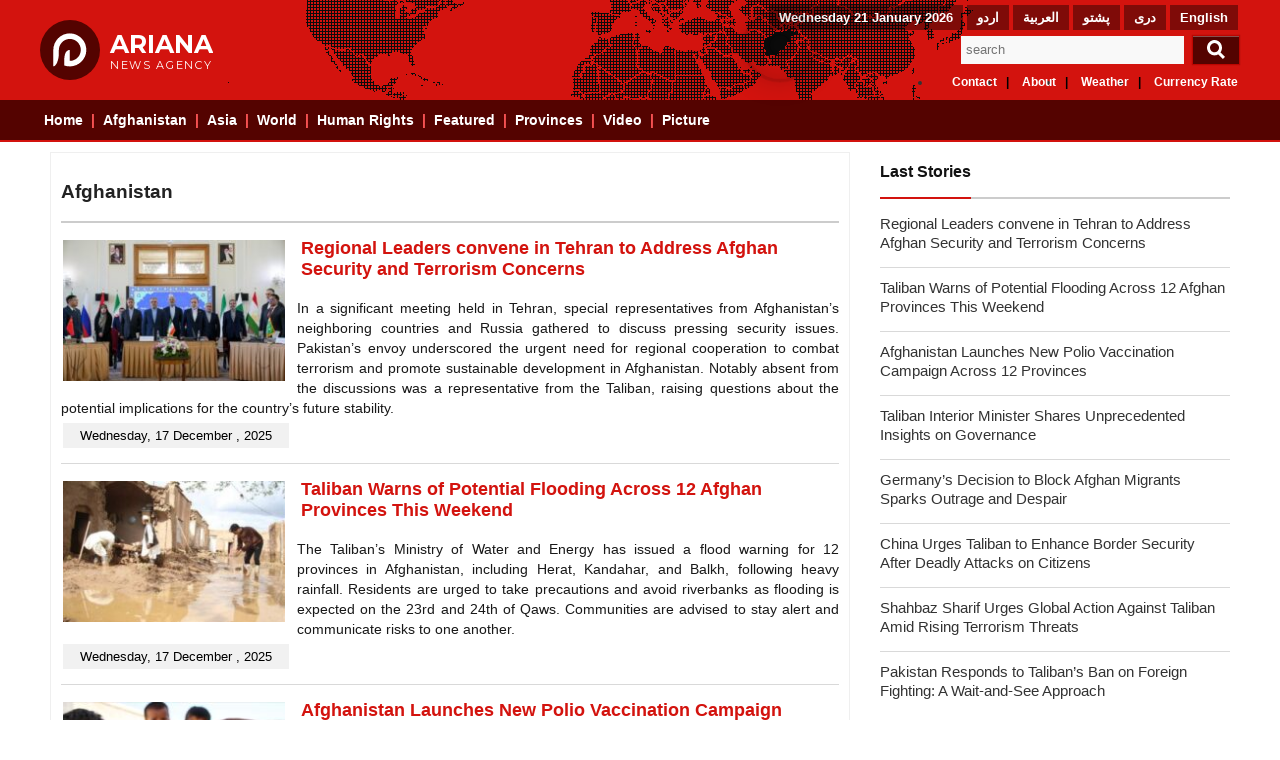

--- FILE ---
content_type: text/html; charset=UTF-8
request_url: https://ariananews.co/en/afghanistan/
body_size: 16052
content:
<!DOCTYPE html >
<html lang="en">
<head><meta charset="utf-8"><script>if(navigator.userAgent.match(/MSIE|Internet Explorer/i)||navigator.userAgent.match(/Trident\/7\..*?rv:11/i)){var href=document.location.href;if(!href.match(/[?&]nowprocket/)){if(href.indexOf("?")==-1){if(href.indexOf("#")==-1){document.location.href=href+"?nowprocket=1"}else{document.location.href=href.replace("#","?nowprocket=1#")}}else{if(href.indexOf("#")==-1){document.location.href=href+"&nowprocket=1"}else{document.location.href=href.replace("#","&nowprocket=1#")}}}}</script><script>(()=>{class RocketLazyLoadScripts{constructor(){this.v="2.0.4",this.userEvents=["keydown","keyup","mousedown","mouseup","mousemove","mouseover","mouseout","touchmove","touchstart","touchend","touchcancel","wheel","click","dblclick","input"],this.attributeEvents=["onblur","onclick","oncontextmenu","ondblclick","onfocus","onmousedown","onmouseenter","onmouseleave","onmousemove","onmouseout","onmouseover","onmouseup","onmousewheel","onscroll","onsubmit"]}async t(){this.i(),this.o(),/iP(ad|hone)/.test(navigator.userAgent)&&this.h(),this.u(),this.l(this),this.m(),this.k(this),this.p(this),this._(),await Promise.all([this.R(),this.L()]),this.lastBreath=Date.now(),this.S(this),this.P(),this.D(),this.O(),this.M(),await this.C(this.delayedScripts.normal),await this.C(this.delayedScripts.defer),await this.C(this.delayedScripts.async),await this.T(),await this.F(),await this.j(),await this.A(),window.dispatchEvent(new Event("rocket-allScriptsLoaded")),this.everythingLoaded=!0,this.lastTouchEnd&&await new Promise(t=>setTimeout(t,500-Date.now()+this.lastTouchEnd)),this.I(),this.H(),this.U(),this.W()}i(){this.CSPIssue=sessionStorage.getItem("rocketCSPIssue"),document.addEventListener("securitypolicyviolation",t=>{this.CSPIssue||"script-src-elem"!==t.violatedDirective||"data"!==t.blockedURI||(this.CSPIssue=!0,sessionStorage.setItem("rocketCSPIssue",!0))},{isRocket:!0})}o(){window.addEventListener("pageshow",t=>{this.persisted=t.persisted,this.realWindowLoadedFired=!0},{isRocket:!0}),window.addEventListener("pagehide",()=>{this.onFirstUserAction=null},{isRocket:!0})}h(){let t;function e(e){t=e}window.addEventListener("touchstart",e,{isRocket:!0}),window.addEventListener("touchend",function i(o){o.changedTouches[0]&&t.changedTouches[0]&&Math.abs(o.changedTouches[0].pageX-t.changedTouches[0].pageX)<10&&Math.abs(o.changedTouches[0].pageY-t.changedTouches[0].pageY)<10&&o.timeStamp-t.timeStamp<200&&(window.removeEventListener("touchstart",e,{isRocket:!0}),window.removeEventListener("touchend",i,{isRocket:!0}),"INPUT"===o.target.tagName&&"text"===o.target.type||(o.target.dispatchEvent(new TouchEvent("touchend",{target:o.target,bubbles:!0})),o.target.dispatchEvent(new MouseEvent("mouseover",{target:o.target,bubbles:!0})),o.target.dispatchEvent(new PointerEvent("click",{target:o.target,bubbles:!0,cancelable:!0,detail:1,clientX:o.changedTouches[0].clientX,clientY:o.changedTouches[0].clientY})),event.preventDefault()))},{isRocket:!0})}q(t){this.userActionTriggered||("mousemove"!==t.type||this.firstMousemoveIgnored?"keyup"===t.type||"mouseover"===t.type||"mouseout"===t.type||(this.userActionTriggered=!0,this.onFirstUserAction&&this.onFirstUserAction()):this.firstMousemoveIgnored=!0),"click"===t.type&&t.preventDefault(),t.stopPropagation(),t.stopImmediatePropagation(),"touchstart"===this.lastEvent&&"touchend"===t.type&&(this.lastTouchEnd=Date.now()),"click"===t.type&&(this.lastTouchEnd=0),this.lastEvent=t.type,t.composedPath&&t.composedPath()[0].getRootNode()instanceof ShadowRoot&&(t.rocketTarget=t.composedPath()[0]),this.savedUserEvents.push(t)}u(){this.savedUserEvents=[],this.userEventHandler=this.q.bind(this),this.userEvents.forEach(t=>window.addEventListener(t,this.userEventHandler,{passive:!1,isRocket:!0})),document.addEventListener("visibilitychange",this.userEventHandler,{isRocket:!0})}U(){this.userEvents.forEach(t=>window.removeEventListener(t,this.userEventHandler,{passive:!1,isRocket:!0})),document.removeEventListener("visibilitychange",this.userEventHandler,{isRocket:!0}),this.savedUserEvents.forEach(t=>{(t.rocketTarget||t.target).dispatchEvent(new window[t.constructor.name](t.type,t))})}m(){const t="return false",e=Array.from(this.attributeEvents,t=>"data-rocket-"+t),i="["+this.attributeEvents.join("],[")+"]",o="[data-rocket-"+this.attributeEvents.join("],[data-rocket-")+"]",s=(e,i,o)=>{o&&o!==t&&(e.setAttribute("data-rocket-"+i,o),e["rocket"+i]=new Function("event",o),e.setAttribute(i,t))};new MutationObserver(t=>{for(const n of t)"attributes"===n.type&&(n.attributeName.startsWith("data-rocket-")||this.everythingLoaded?n.attributeName.startsWith("data-rocket-")&&this.everythingLoaded&&this.N(n.target,n.attributeName.substring(12)):s(n.target,n.attributeName,n.target.getAttribute(n.attributeName))),"childList"===n.type&&n.addedNodes.forEach(t=>{if(t.nodeType===Node.ELEMENT_NODE)if(this.everythingLoaded)for(const i of[t,...t.querySelectorAll(o)])for(const t of i.getAttributeNames())e.includes(t)&&this.N(i,t.substring(12));else for(const e of[t,...t.querySelectorAll(i)])for(const t of e.getAttributeNames())this.attributeEvents.includes(t)&&s(e,t,e.getAttribute(t))})}).observe(document,{subtree:!0,childList:!0,attributeFilter:[...this.attributeEvents,...e]})}I(){this.attributeEvents.forEach(t=>{document.querySelectorAll("[data-rocket-"+t+"]").forEach(e=>{this.N(e,t)})})}N(t,e){const i=t.getAttribute("data-rocket-"+e);i&&(t.setAttribute(e,i),t.removeAttribute("data-rocket-"+e))}k(t){Object.defineProperty(HTMLElement.prototype,"onclick",{get(){return this.rocketonclick||null},set(e){this.rocketonclick=e,this.setAttribute(t.everythingLoaded?"onclick":"data-rocket-onclick","this.rocketonclick(event)")}})}S(t){function e(e,i){let o=e[i];e[i]=null,Object.defineProperty(e,i,{get:()=>o,set(s){t.everythingLoaded?o=s:e["rocket"+i]=o=s}})}e(document,"onreadystatechange"),e(window,"onload"),e(window,"onpageshow");try{Object.defineProperty(document,"readyState",{get:()=>t.rocketReadyState,set(e){t.rocketReadyState=e},configurable:!0}),document.readyState="loading"}catch(t){console.log("WPRocket DJE readyState conflict, bypassing")}}l(t){this.originalAddEventListener=EventTarget.prototype.addEventListener,this.originalRemoveEventListener=EventTarget.prototype.removeEventListener,this.savedEventListeners=[],EventTarget.prototype.addEventListener=function(e,i,o){o&&o.isRocket||!t.B(e,this)&&!t.userEvents.includes(e)||t.B(e,this)&&!t.userActionTriggered||e.startsWith("rocket-")||t.everythingLoaded?t.originalAddEventListener.call(this,e,i,o):(t.savedEventListeners.push({target:this,remove:!1,type:e,func:i,options:o}),"mouseenter"!==e&&"mouseleave"!==e||t.originalAddEventListener.call(this,e,t.savedUserEvents.push,o))},EventTarget.prototype.removeEventListener=function(e,i,o){o&&o.isRocket||!t.B(e,this)&&!t.userEvents.includes(e)||t.B(e,this)&&!t.userActionTriggered||e.startsWith("rocket-")||t.everythingLoaded?t.originalRemoveEventListener.call(this,e,i,o):t.savedEventListeners.push({target:this,remove:!0,type:e,func:i,options:o})}}J(t,e){this.savedEventListeners=this.savedEventListeners.filter(i=>{let o=i.type,s=i.target||window;return e!==o||t!==s||(this.B(o,s)&&(i.type="rocket-"+o),this.$(i),!1)})}H(){EventTarget.prototype.addEventListener=this.originalAddEventListener,EventTarget.prototype.removeEventListener=this.originalRemoveEventListener,this.savedEventListeners.forEach(t=>this.$(t))}$(t){t.remove?this.originalRemoveEventListener.call(t.target,t.type,t.func,t.options):this.originalAddEventListener.call(t.target,t.type,t.func,t.options)}p(t){let e;function i(e){return t.everythingLoaded?e:e.split(" ").map(t=>"load"===t||t.startsWith("load.")?"rocket-jquery-load":t).join(" ")}function o(o){function s(e){const s=o.fn[e];o.fn[e]=o.fn.init.prototype[e]=function(){return this[0]===window&&t.userActionTriggered&&("string"==typeof arguments[0]||arguments[0]instanceof String?arguments[0]=i(arguments[0]):"object"==typeof arguments[0]&&Object.keys(arguments[0]).forEach(t=>{const e=arguments[0][t];delete arguments[0][t],arguments[0][i(t)]=e})),s.apply(this,arguments),this}}if(o&&o.fn&&!t.allJQueries.includes(o)){const e={DOMContentLoaded:[],"rocket-DOMContentLoaded":[]};for(const t in e)document.addEventListener(t,()=>{e[t].forEach(t=>t())},{isRocket:!0});o.fn.ready=o.fn.init.prototype.ready=function(i){function s(){parseInt(o.fn.jquery)>2?setTimeout(()=>i.bind(document)(o)):i.bind(document)(o)}return"function"==typeof i&&(t.realDomReadyFired?!t.userActionTriggered||t.fauxDomReadyFired?s():e["rocket-DOMContentLoaded"].push(s):e.DOMContentLoaded.push(s)),o([])},s("on"),s("one"),s("off"),t.allJQueries.push(o)}e=o}t.allJQueries=[],o(window.jQuery),Object.defineProperty(window,"jQuery",{get:()=>e,set(t){o(t)}})}P(){const t=new Map;document.write=document.writeln=function(e){const i=document.currentScript,o=document.createRange(),s=i.parentElement;let n=t.get(i);void 0===n&&(n=i.nextSibling,t.set(i,n));const c=document.createDocumentFragment();o.setStart(c,0),c.appendChild(o.createContextualFragment(e)),s.insertBefore(c,n)}}async R(){return new Promise(t=>{this.userActionTriggered?t():this.onFirstUserAction=t})}async L(){return new Promise(t=>{document.addEventListener("DOMContentLoaded",()=>{this.realDomReadyFired=!0,t()},{isRocket:!0})})}async j(){return this.realWindowLoadedFired?Promise.resolve():new Promise(t=>{window.addEventListener("load",t,{isRocket:!0})})}M(){this.pendingScripts=[];this.scriptsMutationObserver=new MutationObserver(t=>{for(const e of t)e.addedNodes.forEach(t=>{"SCRIPT"!==t.tagName||t.noModule||t.isWPRocket||this.pendingScripts.push({script:t,promise:new Promise(e=>{const i=()=>{const i=this.pendingScripts.findIndex(e=>e.script===t);i>=0&&this.pendingScripts.splice(i,1),e()};t.addEventListener("load",i,{isRocket:!0}),t.addEventListener("error",i,{isRocket:!0}),setTimeout(i,1e3)})})})}),this.scriptsMutationObserver.observe(document,{childList:!0,subtree:!0})}async F(){await this.X(),this.pendingScripts.length?(await this.pendingScripts[0].promise,await this.F()):this.scriptsMutationObserver.disconnect()}D(){this.delayedScripts={normal:[],async:[],defer:[]},document.querySelectorAll("script[type$=rocketlazyloadscript]").forEach(t=>{t.hasAttribute("data-rocket-src")?t.hasAttribute("async")&&!1!==t.async?this.delayedScripts.async.push(t):t.hasAttribute("defer")&&!1!==t.defer||"module"===t.getAttribute("data-rocket-type")?this.delayedScripts.defer.push(t):this.delayedScripts.normal.push(t):this.delayedScripts.normal.push(t)})}async _(){await this.L();let t=[];document.querySelectorAll("script[type$=rocketlazyloadscript][data-rocket-src]").forEach(e=>{let i=e.getAttribute("data-rocket-src");if(i&&!i.startsWith("data:")){i.startsWith("//")&&(i=location.protocol+i);try{const o=new URL(i).origin;o!==location.origin&&t.push({src:o,crossOrigin:e.crossOrigin||"module"===e.getAttribute("data-rocket-type")})}catch(t){}}}),t=[...new Map(t.map(t=>[JSON.stringify(t),t])).values()],this.Y(t,"preconnect")}async G(t){if(await this.K(),!0!==t.noModule||!("noModule"in HTMLScriptElement.prototype))return new Promise(e=>{let i;function o(){(i||t).setAttribute("data-rocket-status","executed"),e()}try{if(navigator.userAgent.includes("Firefox/")||""===navigator.vendor||this.CSPIssue)i=document.createElement("script"),[...t.attributes].forEach(t=>{let e=t.nodeName;"type"!==e&&("data-rocket-type"===e&&(e="type"),"data-rocket-src"===e&&(e="src"),i.setAttribute(e,t.nodeValue))}),t.text&&(i.text=t.text),t.nonce&&(i.nonce=t.nonce),i.hasAttribute("src")?(i.addEventListener("load",o,{isRocket:!0}),i.addEventListener("error",()=>{i.setAttribute("data-rocket-status","failed-network"),e()},{isRocket:!0}),setTimeout(()=>{i.isConnected||e()},1)):(i.text=t.text,o()),i.isWPRocket=!0,t.parentNode.replaceChild(i,t);else{const i=t.getAttribute("data-rocket-type"),s=t.getAttribute("data-rocket-src");i?(t.type=i,t.removeAttribute("data-rocket-type")):t.removeAttribute("type"),t.addEventListener("load",o,{isRocket:!0}),t.addEventListener("error",i=>{this.CSPIssue&&i.target.src.startsWith("data:")?(console.log("WPRocket: CSP fallback activated"),t.removeAttribute("src"),this.G(t).then(e)):(t.setAttribute("data-rocket-status","failed-network"),e())},{isRocket:!0}),s?(t.fetchPriority="high",t.removeAttribute("data-rocket-src"),t.src=s):t.src="data:text/javascript;base64,"+window.btoa(unescape(encodeURIComponent(t.text)))}}catch(i){t.setAttribute("data-rocket-status","failed-transform"),e()}});t.setAttribute("data-rocket-status","skipped")}async C(t){const e=t.shift();return e?(e.isConnected&&await this.G(e),this.C(t)):Promise.resolve()}O(){this.Y([...this.delayedScripts.normal,...this.delayedScripts.defer,...this.delayedScripts.async],"preload")}Y(t,e){this.trash=this.trash||[];let i=!0;var o=document.createDocumentFragment();t.forEach(t=>{const s=t.getAttribute&&t.getAttribute("data-rocket-src")||t.src;if(s&&!s.startsWith("data:")){const n=document.createElement("link");n.href=s,n.rel=e,"preconnect"!==e&&(n.as="script",n.fetchPriority=i?"high":"low"),t.getAttribute&&"module"===t.getAttribute("data-rocket-type")&&(n.crossOrigin=!0),t.crossOrigin&&(n.crossOrigin=t.crossOrigin),t.integrity&&(n.integrity=t.integrity),t.nonce&&(n.nonce=t.nonce),o.appendChild(n),this.trash.push(n),i=!1}}),document.head.appendChild(o)}W(){this.trash.forEach(t=>t.remove())}async T(){try{document.readyState="interactive"}catch(t){}this.fauxDomReadyFired=!0;try{await this.K(),this.J(document,"readystatechange"),document.dispatchEvent(new Event("rocket-readystatechange")),await this.K(),document.rocketonreadystatechange&&document.rocketonreadystatechange(),await this.K(),this.J(document,"DOMContentLoaded"),document.dispatchEvent(new Event("rocket-DOMContentLoaded")),await this.K(),this.J(window,"DOMContentLoaded"),window.dispatchEvent(new Event("rocket-DOMContentLoaded"))}catch(t){console.error(t)}}async A(){try{document.readyState="complete"}catch(t){}try{await this.K(),this.J(document,"readystatechange"),document.dispatchEvent(new Event("rocket-readystatechange")),await this.K(),document.rocketonreadystatechange&&document.rocketonreadystatechange(),await this.K(),this.J(window,"load"),window.dispatchEvent(new Event("rocket-load")),await this.K(),window.rocketonload&&window.rocketonload(),await this.K(),this.allJQueries.forEach(t=>t(window).trigger("rocket-jquery-load")),await this.K(),this.J(window,"pageshow");const t=new Event("rocket-pageshow");t.persisted=this.persisted,window.dispatchEvent(t),await this.K(),window.rocketonpageshow&&window.rocketonpageshow({persisted:this.persisted})}catch(t){console.error(t)}}async K(){Date.now()-this.lastBreath>45&&(await this.X(),this.lastBreath=Date.now())}async X(){return document.hidden?new Promise(t=>setTimeout(t)):new Promise(t=>requestAnimationFrame(t))}B(t,e){return e===document&&"readystatechange"===t||(e===document&&"DOMContentLoaded"===t||(e===window&&"DOMContentLoaded"===t||(e===window&&"load"===t||e===window&&"pageshow"===t)))}static run(){(new RocketLazyLoadScripts).t()}}RocketLazyLoadScripts.run()})();</script>

<meta name='robots' content='noindex, follow' />

	<!-- This site is optimized with the Yoast SEO Premium plugin v26.5 (Yoast SEO v26.8) - https://yoast.com/product/yoast-seo-premium-wordpress/ -->
	<title>Afghanistan - Ariana News Agency</title>
<link data-rocket-prefetch href="https://fonts.googleapis.com" rel="dns-prefetch">
<link data-rocket-prefetch href="https://www.gstatic.com" rel="dns-prefetch"><link rel="preload" data-rocket-preload as="image" href="https://ariananews.co/en/wp-content/themes/ariananews-en-v2-3/images/header_bg.png" fetchpriority="high">
	<meta property="og:locale" content="en_US" />
	<meta property="og:type" content="article" />
	<meta property="og:title" content="بایگانی‌های Afghanistan" />
	<meta property="og:url" content="https://ariananews.co/en/afghanistan/" />
	<meta property="og:site_name" content="Ariana News Agency" />
	<meta name="twitter:card" content="summary_large_image" />
	<script type="application/ld+json" class="yoast-schema-graph">{"@context":"https://schema.org","@graph":[{"@type":"CollectionPage","@id":"https://ariananews.co/en/afghanistan/","url":"https://ariananews.co/en/afghanistan/","name":"Afghanistan - Ariana News Agency","isPartOf":{"@id":"https://ariananews.co/en/#website"},"primaryImageOfPage":{"@id":"https://ariananews.co/en/afghanistan/#primaryimage"},"image":{"@id":"https://ariananews.co/en/afghanistan/#primaryimage"},"thumbnailUrl":"https://media.ariananews.co/en/2025/12/regional-meeting-in-tehran-about-afghanistan.jpg","breadcrumb":{"@id":"https://ariananews.co/en/afghanistan/#breadcrumb"},"inLanguage":"en-US"},{"@type":"ImageObject","inLanguage":"en-US","@id":"https://ariananews.co/en/afghanistan/#primaryimage","url":"https://media.ariananews.co/en/2025/12/regional-meeting-in-tehran-about-afghanistan.jpg","contentUrl":"https://media.ariananews.co/en/2025/12/regional-meeting-in-tehran-about-afghanistan.jpg","width":700,"height":466},{"@type":"BreadcrumbList","@id":"https://ariananews.co/en/afghanistan/#breadcrumb","itemListElement":[{"@type":"ListItem","position":1,"name":"Home","item":"https://ariananews.co/en/"},{"@type":"ListItem","position":2,"name":"Afghanistan"}]},{"@type":"WebSite","@id":"https://ariananews.co/en/#website","url":"https://ariananews.co/en/","name":"Ariana News Agency","description":"Afghanistan News - Breaking News","potentialAction":[{"@type":"SearchAction","target":{"@type":"EntryPoint","urlTemplate":"https://ariananews.co/en/?s={search_term_string}"},"query-input":{"@type":"PropertyValueSpecification","valueRequired":true,"valueName":"search_term_string"}}],"inLanguage":"en-US"}]}</script>
	<!-- / Yoast SEO Premium plugin. -->


<style id='wp-img-auto-sizes-contain-inline-css' type='text/css'>
img:is([sizes=auto i],[sizes^="auto," i]){contain-intrinsic-size:3000px 1500px}
/*# sourceURL=wp-img-auto-sizes-contain-inline-css */
</style>
<link rel="https://api.w.org/" href="https://ariananews.co/en/sar0odfo-0d5s8fw-api0/" /><link rel="alternate" title="JSON" type="application/json" href="https://ariananews.co/en/sar0odfo-0d5s8fw-api0/wp/v2/categories/2" /><noscript><style id="rocket-lazyload-nojs-css">.rll-youtube-player, [data-lazy-src]{display:none !important;}</style></noscript><meta name="viewport" content="width=device-width, initial-scale=1">
	<link rel="alternate" type="application/rss+xml" title="Ariana News Agency RSS Feed" href="https://ariananews.co/en/feed/" />
<link rel="alternate" type="application/atom+xml" title=" Atom Feed" href="https://ariananews.co/en/feed/atom/" />
<link rel="pingback" href="https://ariananews.co/en/xmlrpc.php" />

<link rel="preconnect" href="https://fonts.googleapis.com">
<link rel="preconnect" href="https://fonts.gstatic.com" crossorigin>
<link rel='preload' as='style' href='https://fonts.googleapis.com/css2?family=Montserrat:wght@400;700&display=swap'>
<link rel='stylesheet' href='https://fonts.googleapis.com/css2?family=Montserrat:wght@400;700&display=swap'>
<link rel='preload' as='style' href='https://fonts.googleapis.com/css?family=Libre+Franklin:300&display=swap'>
<link rel='stylesheet' href='https://fonts.googleapis.com/css?family=Libre+Franklin:300&display=swap'>
	
<link data-minify="1" rel="stylesheet" href="https://ariananews.co/en/wp-content/cache/min/1/en/wp-content/themes/ariananews-en-v2-3/style.css?ver=1766858124">
<link rel="apple-touch-icon" sizes="76x76" href="/ico/apple-touch-icon-76x76.png">
<link rel="apple-touch-icon" sizes="120x120" href="/ico/apple-touch-icon-120x120.png">
<link rel="apple-touch-icon" sizes="152x152" href="/ico/apple-touch-icon-152x152.png">
<link rel="apple-touch-icon" sizes="167x167" href="/ico/apple-touch-icon-167x167.png">
<link rel="apple-touch-icon" sizes="180x180" href="/ico/apple-touch-icon-180x180.png">
<link rel="icon" sizes="192x192" href="/ico/favicon-192.png">
<link rel="shortcut icon" href="/ico/favicon.png">
<link rel="alternate" hreflang="en" href="https://ariananews.co/en/afghanistan/">
	
<!-- <script type="rocketlazyloadscript" defer data-rocket-src="https://ajax.googleapis.com/ajax/libs/jquery/3.5.1/jquery.min.js"></script> -->

<script type="rocketlazyloadscript" data-rocket-type="text/javascript">window.addEventListener('DOMContentLoaded', function() {
            $(document).ready(function() {
			$('.panel_remover').css({ height: $( document ).height() });
  $menuLeft = $('.pushmenu-left');
  $nav_list = $('#nav_list');

  
  $nav_list.click(function() {
    $(this).toggleClass('active');
    $('.pushmenu-push').toggleClass('pushmenu-push-toright');
    $menuLeft.toggleClass('pushmenu-open');
	$('.panel_remover').fadeToggle();
  });
  
 $('.panel_remover').click(function() {

	$nav_list.toggleClass('active');
    $('.pushmenu-push').toggleClass('pushmenu-push-toright');
    $menuLeft.toggleClass('pushmenu-open');
	$('.panel_remover').fadeToggle();
  });
    
});
});</script>
<!-- Global site tag (gtag.js) - Google Analytics -->
<script type="rocketlazyloadscript" async data-rocket-src="https://www.googletagmanager.com/gtag/js?id=UA-104690345-1"></script>
<script type="rocketlazyloadscript">
  window.dataLayer = window.dataLayer || [];
  function gtag(){dataLayer.push(arguments);}
  gtag('js', new Date());

  gtag('config', 'UA-104690345-1');
</script>

<style id="rocket-lazyrender-inline-css">[data-wpr-lazyrender] {content-visibility: auto;}</style><meta name="generator" content="WP Rocket 3.20.2" data-wpr-features="wpr_delay_js wpr_defer_js wpr_minify_js wpr_lazyload_images wpr_preconnect_external_domains wpr_automatic_lazy_rendering wpr_oci wpr_minify_css wpr_desktop" /></head>
<body id="body" class="pushmenu-push">
<div  class="panel_remover"></div>
<!--[if IE]>
<div class="ie-warning">
لطفاً برای استفاده بهتر از سایت از مرورگرهایی نظیر Mozila Firefox و Google Chrome استفاده کنید .
</div>
<![endif]-->


<div  class="header_bg">


<div  class="header">
<div id="nav_list" class="bar_container">
<div class="bar1"></div>
<div class="bar2"></div>
<div class="bar3"></div>
</div>
<a href="https://ariananews.co/en" title="New Visiona">
<div class="header_logo">
<div ></div>
<div>
<span>ARIANA</span>
<span>NEWS AGENCY</span>
</div>
</div>
</a>

<div  class="header_lside">
<div class="header-cssload-loader"></div>
<div class="site_lang">
<ul>
<li>
<a href="https://ariananews.co/en" title="English" >English</a>
</li>
<li>
<a href="https://ariananews.co/" title="دری" >دری</a>
</li>
<li>
<a href="https://ariananews.co/ps/" title="پشتو" >پشتو</a>
</li>
<li>
<a href="https://ariananews.co/ar/" title="العربیة" >العربیة</a>
</li>
<li>
<a href="https://ariananews.co/ur/" title="اردو" >اردو</a>
</li>
<li>
Wednesday 21 January 2026</li>


</ul>

</div>



<div class="search">
<form action="https://ariananews.co/en" method="get" name="mod"> 
	<input type="text" placeholder="search" id="s" name="s" value="" title="" /> 
		
	<input type="submit" value="" />
	</form>
</div>

<div class="top_nav">
<ul>


<li>
<a href="https://ariananews.co/en/afghanistan-currency-rate/" title="Currency Rate" >Currency Rate</a>
</li>
<li>
<a href="https://ariananews.co/en/afghanistan-weather/" title="Afghanistan Weather" >Weather</a>
</li>
<li>
<a href="https://ariananews.co/en/about" title="About" >About</a>
</li>
<li>
<a href="https://ariananews.co/en/contact" title="Contact" >Contact</a>
</li>
</ul>

</div>

</div>

</div>

<div id="navbar" class="bottom_nav">
<div class="bottom_nav_content">
<div>

<div class="pushmenu pushmenu-left">
<ul class="links">
<li>

	<a href="https://ariananews.co/en" title="Home">Home</a>

</li>
<li>

	<a href="https://ariananews.co/en/afghanistan/" title="Afghanistan" >Afghanistan</a>

</li>
<li>
<a href="https://ariananews.co/en/asia/" title="Asia" >Asia</a>
</li>
<li>

	<a href="https://ariananews.co/en/world/" title="World" >World</a>
	
</li>

<li>

	<a href="https://ariananews.co/en/human-rights/" title="Human Rights" >Human Rights</a>

</li>
<li>

	<a href="https://ariananews.co/en/featured/" title="Featured" >Featured</a>

</li>
<li>
<a href="https://ariananews.co/en/afghanistan-provinces/" title="Provinces" >Provinces</a>
</li>
<li>

	<a href="https://ariananews.co/en/video/" title="Video" >Video</a>
	
</li>
<li>

	<a href="https://ariananews.co/en/picture/" title="Picture" >Picture</a>
	
</li>


</ul>

</div>
</div>
</div>
</div>


</div>




<div  class="index">
<div  class="wrapper">
<div  class="row_single">
<div class="category_posts">
<div class="cat_header">
<h1>Afghanistan</h1>
<a href="https://ariananews.co/en/afghanistan/economic/feed/" alt="RSS FEED" ></a>
</div>
<ul>
   
<li>
<a href="https://ariananews.co/en/news/regional-leaders-convene-in-tehran-to-address-afghan-security-and-terrorism-concerns/" alt="Regional Leaders convene in Tehran to Address Afghan Security and Terrorism Concerns" ><img width="226" height="145" src="https://media.ariananews.co/en/2025/12/regional-meeting-in-tehran-about-afghanistan-226x145.jpg" class="attachment-slide-thumb size-slide-thumb wp-post-image" alt="regional meeting in tehran about afghanistan 226x145 - Regional Leaders convene in Tehran to Address Afghan Security and Terrorism Concerns" decoding="async" title="Regional Leaders convene in Tehran to Address Afghan Security and Terrorism Concerns" /></a>
		<h2>
	<a href="https://ariananews.co/en/news/regional-leaders-convene-in-tehran-to-address-afghan-security-and-terrorism-concerns/" title="Regional Leaders convene in Tehran to Address Afghan Security and Terrorism Concerns" >Regional Leaders convene in Tehran to Address Afghan Security and Terrorism Concerns</a>
		</h2>
		<p>In a significant meeting held in Tehran, special representatives from Afghanistan&#8217;s neighboring countries and Russia gathered to discuss pressing security issues. Pakistan&#8217;s envoy underscored the urgent need for regional cooperation to combat terrorism and promote sustainable development in Afghanistan. Notably absent from the discussions was a representative from the Taliban, raising questions about the potential implications for the country&#8217;s future stability.</p>
		<span>Wednesday, 17 December , 2025</span>
</li>

	

<li>
<a href="https://ariananews.co/en/news/taliban-warns-of-potential-flooding-across-12-afghan-provinces-this-weekend/" alt="Taliban Warns of Potential Flooding Across 12 Afghan Provinces This Weekend" ><img width="226" height="145" src="data:image/svg+xml,%3Csvg%20xmlns='http://www.w3.org/2000/svg'%20viewBox='0%200%20226%20145'%3E%3C/svg%3E" class="attachment-slide-thumb size-slide-thumb wp-post-image" alt="سیل 226x145 - Taliban Warns of Potential Flooding Across 12 Afghan Provinces This Weekend" decoding="async" title="Taliban Warns of Potential Flooding Across 12 Afghan Provinces This Weekend" data-lazy-src="https://media.ariananews.co/en/2024/07/سیل-226x145.jpg" /><noscript><img width="226" height="145" src="https://media.ariananews.co/en/2024/07/سیل-226x145.jpg" class="attachment-slide-thumb size-slide-thumb wp-post-image" alt="سیل 226x145 - Taliban Warns of Potential Flooding Across 12 Afghan Provinces This Weekend" decoding="async" title="Taliban Warns of Potential Flooding Across 12 Afghan Provinces This Weekend" /></noscript></a>
		<h2>
	<a href="https://ariananews.co/en/news/taliban-warns-of-potential-flooding-across-12-afghan-provinces-this-weekend/" title="Taliban Warns of Potential Flooding Across 12 Afghan Provinces This Weekend" >Taliban Warns of Potential Flooding Across 12 Afghan Provinces This Weekend</a>
		</h2>
		<p>The Taliban&#8217;s Ministry of Water and Energy has issued a flood warning for 12 provinces in Afghanistan, including Herat, Kandahar, and Balkh, following heavy rainfall. Residents are urged to take precautions and avoid riverbanks as flooding is expected on the 23rd and 24th of Qaws. Communities are advised to stay alert and communicate risks to one another.</p>
		<span>Wednesday, 17 December , 2025</span>
</li>

	

<li>
<a href="https://ariananews.co/en/news/afghanistan-launches-new-polio-vaccination-campaign-across-12-provinces/" alt="Afghanistan Launches New Polio Vaccination Campaign Across 12 Provinces" ><img width="226" height="145" src="data:image/svg+xml,%3Csvg%20xmlns='http://www.w3.org/2000/svg'%20viewBox='0%200%20226%20145'%3E%3C/svg%3E" class="attachment-slide-thumb size-slide-thumb wp-post-image" alt="eradicating polio بیماری فلج اطفال 226x145 - Afghanistan Launches New Polio Vaccination Campaign Across 12 Provinces" decoding="async" title="Afghanistan Launches New Polio Vaccination Campaign Across 12 Provinces" data-lazy-src="https://media.ariananews.co/en/2022/11/eradicating-polio-بیماری-فلج-اطفال-226x145.jpg" /><noscript><img width="226" height="145" src="https://media.ariananews.co/en/2022/11/eradicating-polio-بیماری-فلج-اطفال-226x145.jpg" class="attachment-slide-thumb size-slide-thumb wp-post-image" alt="eradicating polio بیماری فلج اطفال 226x145 - Afghanistan Launches New Polio Vaccination Campaign Across 12 Provinces" decoding="async" title="Afghanistan Launches New Polio Vaccination Campaign Across 12 Provinces" /></noscript></a>
		<h2>
	<a href="https://ariananews.co/en/news/afghanistan-launches-new-polio-vaccination-campaign-across-12-provinces/" title="Afghanistan Launches New Polio Vaccination Campaign Across 12 Provinces" >Afghanistan Launches New Polio Vaccination Campaign Across 12 Provinces</a>
		</h2>
		<p>Aiming to combat the resurgence of polio, Afghanistan is set to roll out a nationwide vaccination campaign starting December 24, targeting children under five in key provinces including Helmand and Kandahar. The initiative comes in response to confirmed polio cases and environmental samples testing positive for the virus, highlighting the urgent need for immunization to safeguard the health of the nation’s children.</p>
		<span>Wednesday, 17 December , 2025</span>
</li>

	

<li>
<a href="https://ariananews.co/en/news/taliban-interior-minister-calls-for-change-in-governance-approach/" alt="Taliban Interior Minister Shares Unprecedented Insights on Governance" ><img width="226" height="145" src="data:image/svg+xml,%3Csvg%20xmlns='http://www.w3.org/2000/svg'%20viewBox='0%200%20226%20145'%3E%3C/svg%3E" class="attachment-slide-thumb size-slide-thumb wp-post-image" alt="sirajuddin haqqani 226x145 - Taliban Interior Minister Shares Unprecedented Insights on Governance" decoding="async" title="Taliban Interior Minister Shares Unprecedented Insights on Governance" data-lazy-src="https://media.ariananews.co/en/2025/12/sirajuddin-haqqani-226x145.jpg" /><noscript><img width="226" height="145" src="https://media.ariananews.co/en/2025/12/sirajuddin-haqqani-226x145.jpg" class="attachment-slide-thumb size-slide-thumb wp-post-image" alt="sirajuddin haqqani 226x145 - Taliban Interior Minister Shares Unprecedented Insights on Governance" decoding="async" title="Taliban Interior Minister Shares Unprecedented Insights on Governance" /></noscript></a>
		<h2>
	<a href="https://ariananews.co/en/news/taliban-interior-minister-calls-for-change-in-governance-approach/" title="Taliban Interior Minister Shares Unprecedented Insights on Governance" >Taliban Interior Minister Shares Unprecedented Insights on Governance</a>
		</h2>
		<p>In a rare address in Khost Province, Taliban&#8217;s Minister of Interior, Sirajuddin Haqqani, criticized the current rulers in Kabul for governing through fear and violence. He urged for a shift towards fostering love and trust between the government and the people, emphasizing that intimidation cannot serve as a foundation for true governance. Haqqani&#8217;s remarks suggest an openness to reevaluating the Taliban&#8217;s relationship with the populace amidst ongoing internal and external pressures.</p>
		<span>Tuesday, 16 December , 2025</span>
</li>

	

<li>
<a href="https://ariananews.co/en/news/germanys-decision-to-block-afghan-migrants-sparks-outrage-and-despair/" alt="Germany&#8217;s Decision to Block Afghan Migrants Sparks Outrage and Despair" ><img width="226" height="145" src="data:image/svg+xml,%3Csvg%20xmlns='http://www.w3.org/2000/svg'%20viewBox='0%200%20226%20145'%3E%3C/svg%3E" class="attachment-slide-thumb size-slide-thumb wp-post-image" alt="airplane 226x145 - Germany&#039;s Decision to Block Afghan Migrants Sparks Outrage and Despair" decoding="async" title="Germany&#039;s Decision to Block Afghan Migrants Sparks Outrage and Despair" data-lazy-src="https://media.ariananews.co/en/2026/01/airplane-226x145.jpg" /><noscript><img width="226" height="145" src="https://media.ariananews.co/en/2026/01/airplane-226x145.jpg" class="attachment-slide-thumb size-slide-thumb wp-post-image" alt="airplane 226x145 - Germany&#039;s Decision to Block Afghan Migrants Sparks Outrage and Despair" decoding="async" title="Germany&#039;s Decision to Block Afghan Migrants Sparks Outrage and Despair" /></noscript></a>
		<h2>
	<a href="https://ariananews.co/en/news/germanys-decision-to-block-afghan-migrants-sparks-outrage-and-despair/" title="Germany&#8217;s Decision to Block Afghan Migrants Sparks Outrage and Despair" >Germany&#8217;s Decision to Block Afghan Migrants Sparks Outrage and Despair</a>
		</h2>
		<p>The German federal government&#8217;s recent decision to deny entry to Afghan migrants who had received acceptance promises has ignited widespread protests and severe internal criticism, raising serious concerns about the country&#8217;s commitment to human rights amid increasing desperation among Afghans in Pakistan.</p>
		<span>Monday, 15 December , 2025</span>
</li>

	

<li>
<a href="https://ariananews.co/en/news/china-urges-taliban-to-enhance-border-security-after-deadly-attacks-on-citizens/" alt="China Urges Taliban to Enhance Border Security After Deadly Attacks on Citizens" ><img width="226" height="145" src="data:image/svg+xml,%3Csvg%20xmlns='http://www.w3.org/2000/svg'%20viewBox='0%200%20226%20145'%3E%3C/svg%3E" class="attachment-slide-thumb size-slide-thumb wp-post-image" alt="china 226x145 - China Urges Taliban to Enhance Border Security After Deadly Attacks on Citizens" decoding="async" title="China Urges Taliban to Enhance Border Security After Deadly Attacks on Citizens" data-lazy-src="https://media.ariananews.co/en/2026/01/china-226x145.jpg" /><noscript><img width="226" height="145" src="https://media.ariananews.co/en/2026/01/china-226x145.jpg" class="attachment-slide-thumb size-slide-thumb wp-post-image" alt="china 226x145 - China Urges Taliban to Enhance Border Security After Deadly Attacks on Citizens" decoding="async" title="China Urges Taliban to Enhance Border Security After Deadly Attacks on Citizens" /></noscript></a>
		<h2>
	<a href="https://ariananews.co/en/news/china-urges-taliban-to-enhance-border-security-after-deadly-attacks-on-citizens/" title="China Urges Taliban to Enhance Border Security After Deadly Attacks on Citizens" >China Urges Taliban to Enhance Border Security After Deadly Attacks on Citizens</a>
		</h2>
		<p>In a pressing call to the Taliban government, China&#8217;s UN representative Fu Gong has demanded an investigation into the recent killings of five Chinese citizens along the Tajikistan-Afghanistan border, emphasizing the need for improved border security and a crackdown on terrorist groups.</p>
		<span>Monday, 15 December , 2025</span>
</li>

	

<li>
<a href="https://ariananews.co/en/news/shahbaz-sharif-urges-global-action-against-taliban-amid-rising-terrorism-threats/" alt="Shahbaz Sharif Urges Global Action Against Taliban Amid Rising Terrorism Threats" ><img width="226" height="145" src="data:image/svg+xml,%3Csvg%20xmlns='http://www.w3.org/2000/svg'%20viewBox='0%200%20226%20145'%3E%3C/svg%3E" class="attachment-slide-thumb size-slide-thumb wp-post-image" alt="shehbaz sharif 226x145 - Shahbaz Sharif Urges Global Action Against Taliban Amid Rising Terrorism Threats" decoding="async" title="Shahbaz Sharif Urges Global Action Against Taliban Amid Rising Terrorism Threats" data-lazy-src="https://media.ariananews.co/en/2025/12/shehbaz-sharif-226x145.jpg" /><noscript><img width="226" height="145" src="https://media.ariananews.co/en/2025/12/shehbaz-sharif-226x145.jpg" class="attachment-slide-thumb size-slide-thumb wp-post-image" alt="shehbaz sharif 226x145 - Shahbaz Sharif Urges Global Action Against Taliban Amid Rising Terrorism Threats" decoding="async" title="Shahbaz Sharif Urges Global Action Against Taliban Amid Rising Terrorism Threats" /></noscript></a>
		<h2>
	<a href="https://ariananews.co/en/news/shahbaz-sharif-urges-global-action-against-taliban-amid-rising-terrorism-threats/" title="Shahbaz Sharif Urges Global Action Against Taliban Amid Rising Terrorism Threats" >Shahbaz Sharif Urges Global Action Against Taliban Amid Rising Terrorism Threats</a>
		</h2>
		<p>Pakistan&#8217;s Prime Minister Shahbaz Sharif calls for urgent international pressure on the Taliban to meet its commitments amidst growing terrorism concerns stemming from Afghan soil. He highlights deteriorating Pakistan-Taliban relations and the implications of recent border clashes.</p>
		<span>Monday, 15 December , 2025</span>
</li>

	

<li>
<a href="https://ariananews.co/en/news/pakistan-responds-to-talibans-ban-on-foreign-fighting-a-wait-and-see-approach/" alt="Pakistan Responds to Taliban&#8217;s Ban on Foreign Fighting: A Wait-and-See Approach" ><img width="226" height="145" src="data:image/svg+xml,%3Csvg%20xmlns='http://www.w3.org/2000/svg'%20viewBox='0%200%20226%20145'%3E%3C/svg%3E" class="attachment-slide-thumb size-slide-thumb wp-post-image" alt="ministry of foreign affairs of pakistan 226x145 - Pakistan Responds to Taliban&#039;s Ban on Foreign Fighting: A Wait-and-See Approach" decoding="async" title="Pakistan Responds to Taliban&#039;s Ban on Foreign Fighting: A Wait-and-See Approach" data-lazy-src="https://media.ariananews.co/en/2025/12/ministry-of-foreign-affairs-of-pakistan-226x145.jpg" /><noscript><img width="226" height="145" src="https://media.ariananews.co/en/2025/12/ministry-of-foreign-affairs-of-pakistan-226x145.jpg" class="attachment-slide-thumb size-slide-thumb wp-post-image" alt="ministry of foreign affairs of pakistan 226x145 - Pakistan Responds to Taliban&#039;s Ban on Foreign Fighting: A Wait-and-See Approach" decoding="async" title="Pakistan Responds to Taliban&#039;s Ban on Foreign Fighting: A Wait-and-See Approach" /></noscript></a>
		<h2>
	<a href="https://ariananews.co/en/news/pakistan-responds-to-talibans-ban-on-foreign-fighting-a-wait-and-see-approach/" title="Pakistan Responds to Taliban&#8217;s Ban on Foreign Fighting: A Wait-and-See Approach" >Pakistan Responds to Taliban&#8217;s Ban on Foreign Fighting: A Wait-and-See Approach</a>
		</h2>
		<p>Pakistan&#8217;s Foreign Ministry cautiously welcomed the Taliban&#8217;s Council of Religious Scholars&#8217; resolution banning Afghans from engaging in foreign conflicts, but expressed concerns over the lack of mention regarding the Tehrik-i-Taliban Pakistan. Islamabad is awaiting concrete actions from the Taliban after previous unfulfilled commitments.</p>
		<span>Monday, 15 December , 2025</span>
</li>

	

<li>
<a href="https://ariananews.co/en/news/unama-urges-action-on-human-rights-amid-risks-for-afghan-returnees-on-world-human-rights-day/" alt="UNAMA Urges Action on Human Rights Amid Risks for Afghan Returnees on World Human Rights Day" ><img width="226" height="145" src="data:image/svg+xml,%3Csvg%20xmlns='http://www.w3.org/2000/svg'%20viewBox='0%200%20226%20145'%3E%3C/svg%3E" class="attachment-slide-thumb size-slide-thumb wp-post-image" alt="woman 226x145 - UNAMA Urges Action on Human Rights Amid Risks for Afghan Returnees on World Human Rights Day" decoding="async" title="UNAMA Urges Action on Human Rights Amid Risks for Afghan Returnees on World Human Rights Day" data-lazy-src="https://media.ariananews.co/en/2025/12/woman-226x145.jpg" /><noscript><img width="226" height="145" src="https://media.ariananews.co/en/2025/12/woman-226x145.jpg" class="attachment-slide-thumb size-slide-thumb wp-post-image" alt="woman 226x145 - UNAMA Urges Action on Human Rights Amid Risks for Afghan Returnees on World Human Rights Day" decoding="async" title="UNAMA Urges Action on Human Rights Amid Risks for Afghan Returnees on World Human Rights Day" /></noscript></a>
		<h2>
	<a href="https://ariananews.co/en/news/unama-urges-action-on-human-rights-amid-risks-for-afghan-returnees-on-world-human-rights-day/" title="UNAMA Urges Action on Human Rights Amid Risks for Afghan Returnees on World Human Rights Day" >UNAMA Urges Action on Human Rights Amid Risks for Afghan Returnees on World Human Rights Day</a>
		</h2>
		<p>On World Human Rights Day, UNAMA warns of escalating risks for vulnerable returnee groups in Afghanistan, including women and former government officials, calling for urgent action to uphold human rights and alleviate severe restrictions faced by women and girls.</p>
		<span>Sunday, 14 December , 2025</span>
</li>

	

<li>
<a href="https://ariananews.co/en/news/political-leaders-unite-for-afghan-womens-rights-and-national-sovereignty-in-landmark-meeting/" alt="Political Leaders Unite for Afghan Women&#8217;s Rights and National Sovereignty in Landmark Meeting" ><img width="226" height="145" src="data:image/svg+xml,%3Csvg%20xmlns='http://www.w3.org/2000/svg'%20viewBox='0%200%20226%20145'%3E%3C/svg%3E" class="attachment-slide-thumb size-slide-thumb wp-post-image" alt="major political opponents of the taliban 226x145 - Political Leaders Unite for Afghan Women&#039;s Rights and National Sovereignty in Landmark Meeting" decoding="async" title="Political Leaders Unite for Afghan Women&#039;s Rights and National Sovereignty in Landmark Meeting" data-lazy-src="https://media.ariananews.co/en/2025/12/major-political-opponents-of-the-taliban-226x145.jpg" /><noscript><img width="226" height="145" src="https://media.ariananews.co/en/2025/12/major-political-opponents-of-the-taliban-226x145.jpg" class="attachment-slide-thumb size-slide-thumb wp-post-image" alt="major political opponents of the taliban 226x145 - Political Leaders Unite for Afghan Women&#039;s Rights and National Sovereignty in Landmark Meeting" decoding="async" title="Political Leaders Unite for Afghan Women&#039;s Rights and National Sovereignty in Landmark Meeting" /></noscript></a>
		<h2>
	<a href="https://ariananews.co/en/news/political-leaders-unite-for-afghan-womens-rights-and-national-sovereignty-in-landmark-meeting/" title="Political Leaders Unite for Afghan Women&#8217;s Rights and National Sovereignty in Landmark Meeting" >Political Leaders Unite for Afghan Women&#8217;s Rights and National Sovereignty in Landmark Meeting</a>
		</h2>
		<p>In a significant online gathering, key Afghan political figures convened to champion intra-Afghan negotiations, restore national sovereignty, and advocate for women&#8217;s rights. The Alignment Meeting highlighted urgent demands for a political resolution, a new constitution, and measures to prevent corruption, signaling a united front against the Taliban.</p>
		<span>Sunday, 14 December , 2025</span>
</li>

	

<li>
<a href="https://ariananews.co/en/news/taliban-asserts-islamic-framework-for-human-rights-amid-unamas-concerns/" alt="Taliban Asserts Islamic Framework for Human Rights Amid UNAMA&#8217;s Concerns" ><img width="226" height="145" src="data:image/svg+xml,%3Csvg%20xmlns='http://www.w3.org/2000/svg'%20viewBox='0%200%20226%20145'%3E%3C/svg%3E" class="attachment-slide-thumb size-slide-thumb wp-post-image" alt="ذبیح الله مجاهد 226x145 - Taliban Asserts Islamic Framework for Human Rights Amid UNAMA&#039;s Concerns" decoding="async" title="Taliban Asserts Islamic Framework for Human Rights Amid UNAMA&#039;s Concerns" data-lazy-src="https://media.ariananews.co/en/2022/01/ذبیح-الله-مجاهد-226x145.jpeg" /><noscript><img width="226" height="145" src="https://media.ariananews.co/en/2022/01/ذبیح-الله-مجاهد-226x145.jpeg" class="attachment-slide-thumb size-slide-thumb wp-post-image" alt="ذبیح الله مجاهد 226x145 - Taliban Asserts Islamic Framework for Human Rights Amid UNAMA&#039;s Concerns" decoding="async" title="Taliban Asserts Islamic Framework for Human Rights Amid UNAMA&#039;s Concerns" /></noscript></a>
		<h2>
	<a href="https://ariananews.co/en/news/taliban-asserts-islamic-framework-for-human-rights-amid-unamas-concerns/" title="Taliban Asserts Islamic Framework for Human Rights Amid UNAMA&#8217;s Concerns" >Taliban Asserts Islamic Framework for Human Rights Amid UNAMA&#8217;s Concerns</a>
		</h2>
		<p>In response to UNAMA&#8217;s calls for the protection of human rights in Afghanistan, Taliban spokesman Zabihullah Mujahid stated that Afghan rights are safeguarded within Islamic law, rejecting global human rights standards and emphasizing a unique interpretation of rights for Afghans, particularly regarding women and girls.</p>
		<span>Sunday, 14 December , 2025</span>
</li>

	

<li>
<a href="https://ariananews.co/en/news/un-security-council-calls-for-urgent-changes-in-taliban-policies-amid-afghanistans-humanitarian-crisis/" alt="UN Security Council Calls for Urgent Changes in Taliban Policies Amid Afghanistan&#8217;s Humanitarian Crisis" ><img width="226" height="145" src="data:image/svg+xml,%3Csvg%20xmlns='http://www.w3.org/2000/svg'%20viewBox='0%200%20226%20145'%3E%3C/svg%3E" class="attachment-slide-thumb size-slide-thumb wp-post-image" alt="un security council 226x145 - UN Security Council Calls for Urgent Changes in Taliban Policies Amid Afghanistan&#039;s Humanitarian Crisis" decoding="async" title="UN Security Council Calls for Urgent Changes in Taliban Policies Amid Afghanistan&#039;s Humanitarian Crisis" data-lazy-src="https://media.ariananews.co/en/2025/12/un-security-council-226x145.jpg" /><noscript><img width="226" height="145" src="https://media.ariananews.co/en/2025/12/un-security-council-226x145.jpg" class="attachment-slide-thumb size-slide-thumb wp-post-image" alt="un security council 226x145 - UN Security Council Calls for Urgent Changes in Taliban Policies Amid Afghanistan&#039;s Humanitarian Crisis" decoding="async" title="UN Security Council Calls for Urgent Changes in Taliban Policies Amid Afghanistan&#039;s Humanitarian Crisis" /></noscript></a>
		<h2>
	<a href="https://ariananews.co/en/news/un-security-council-calls-for-urgent-changes-in-taliban-policies-amid-afghanistans-humanitarian-crisis/" title="UN Security Council Calls for Urgent Changes in Taliban Policies Amid Afghanistan&#8217;s Humanitarian Crisis" >UN Security Council Calls for Urgent Changes in Taliban Policies Amid Afghanistan&#8217;s Humanitarian Crisis</a>
		</h2>
		<p>During a recent UN Security Council meeting, member states expressed deep concern over the deteriorating human rights situation and humanitarian crisis in Afghanistan, urging the Taliban to change their policies. Key issues discussed included severe poverty, restrictions on women, and the shrinking space for media freedom. Calls for negotiation and a legitimate government were emphasized as crucial for Afghanistan&#8217;s stability.</p>
		<span>Sunday, 14 December , 2025</span>
</li>

	

<li>
<a href="https://ariananews.co/en/news/taliban-bolsters-border-forces-with-uyghur-fighters-targeting-central-asia-and-china/" alt="Taliban Bolsters Border Forces with Uyghur Fighters, Targeting Central Asia and China" ><img width="226" height="145" src="data:image/svg+xml,%3Csvg%20xmlns='http://www.w3.org/2000/svg'%20viewBox='0%200%20226%20145'%3E%3C/svg%3E" class="attachment-slide-thumb size-slide-thumb wp-post-image" alt="taliban 226x145 - Taliban Bolsters Border Forces with Uyghur Fighters, Targeting Central Asia and China" decoding="async" title="Taliban Bolsters Border Forces with Uyghur Fighters, Targeting Central Asia and China" data-lazy-src="https://media.ariananews.co/en/2025/12/taliban-226x145.jpg" /><noscript><img width="226" height="145" src="https://media.ariananews.co/en/2025/12/taliban-226x145.jpg" class="attachment-slide-thumb size-slide-thumb wp-post-image" alt="taliban 226x145 - Taliban Bolsters Border Forces with Uyghur Fighters, Targeting Central Asia and China" decoding="async" title="Taliban Bolsters Border Forces with Uyghur Fighters, Targeting Central Asia and China" /></noscript></a>
		<h2>
	<a href="https://ariananews.co/en/news/taliban-bolsters-border-forces-with-uyghur-fighters-targeting-central-asia-and-china/" title="Taliban Bolsters Border Forces with Uyghur Fighters, Targeting Central Asia and China" >Taliban Bolsters Border Forces with Uyghur Fighters, Targeting Central Asia and China</a>
		</h2>
		<p>Recent reports reveal that the Taliban has enlisted trained Uyghur fighters and members of the Ansarullah group to enhance their border forces in Afghanistan&#8217;s northeastern provinces. This recruitment poses heightened risks to Central Asian nations and China, as experts warn of organized terrorist activities emerging from this volatile region.</p>
		<span>Saturday, 13 December , 2025</span>
</li>

	

<li>
<a href="https://ariananews.co/en/news/taliban-media-unveils-isis-confessions-amidst-ongoing-pakistan-tensions/" alt="Taliban Media Unveils ISIS Confessions Amidst Ongoing Pakistan Tensions" ><img width="226" height="145" src="data:image/svg+xml,%3Csvg%20xmlns='http://www.w3.org/2000/svg'%20viewBox='0%200%20226%20145'%3E%3C/svg%3E" class="attachment-slide-thumb size-slide-thumb wp-post-image" alt="khalil al rahman haqqani 226x145 - Taliban Media Unveils ISIS Confessions Amidst Ongoing Pakistan Tensions" decoding="async" title="Taliban Media Unveils ISIS Confessions Amidst Ongoing Pakistan Tensions" data-lazy-src="https://media.ariananews.co/en/2026/01/khalil-al-rahman-haqqani-226x145.jpg" /><noscript><img width="226" height="145" src="https://media.ariananews.co/en/2026/01/khalil-al-rahman-haqqani-226x145.jpg" class="attachment-slide-thumb size-slide-thumb wp-post-image" alt="khalil al rahman haqqani 226x145 - Taliban Media Unveils ISIS Confessions Amidst Ongoing Pakistan Tensions" decoding="async" title="Taliban Media Unveils ISIS Confessions Amidst Ongoing Pakistan Tensions" /></noscript></a>
		<h2>
	<a href="https://ariananews.co/en/news/taliban-media-unveils-isis-confessions-amidst-ongoing-pakistan-tensions/" title="Taliban Media Unveils ISIS Confessions Amidst Ongoing Pakistan Tensions" >Taliban Media Unveils ISIS Confessions Amidst Ongoing Pakistan Tensions</a>
		</h2>
		<p>On the first anniversary of Khalil-ur-Rahman Haqqani&#8217;s assassination, Taliban-affiliated media released videos claiming ISIS operatives confessed to their links in Balochistan, Pakistan. The revelations heighten existing tensions between the Taliban and Pakistan, as accusations of harboring terrorist groups escalate.</p>
		<span>Wednesday, 10 December , 2025</span>
</li>

	

<li>
<a href="https://ariananews.co/en/news/amrullah-saleh-accuses-qatar-of-supporting-taliban-brutality-in-afghanistan/" alt="Amrullah Saleh Accuses Qatar of Supporting Taliban Brutality in Afghanistan" ><img width="226" height="145" src="data:image/svg+xml,%3Csvg%20xmlns='http://www.w3.org/2000/svg'%20viewBox='0%200%20226%20145'%3E%3C/svg%3E" class="attachment-slide-thumb size-slide-thumb wp-post-image" alt="امرالله صالح 226x145 - Amrullah Saleh Accuses Qatar of Supporting Taliban Brutality in Afghanistan" decoding="async" title="Amrullah Saleh Accuses Qatar of Supporting Taliban Brutality in Afghanistan" data-lazy-src="https://media.ariananews.co/en/2021/12/امرالله-صالح-226x145.jpg" /><noscript><img width="226" height="145" src="https://media.ariananews.co/en/2021/12/امرالله-صالح-226x145.jpg" class="attachment-slide-thumb size-slide-thumb wp-post-image" alt="امرالله صالح 226x145 - Amrullah Saleh Accuses Qatar of Supporting Taliban Brutality in Afghanistan" decoding="async" title="Amrullah Saleh Accuses Qatar of Supporting Taliban Brutality in Afghanistan" /></noscript></a>
		<h2>
	<a href="https://ariananews.co/en/news/amrullah-saleh-accuses-qatar-of-supporting-taliban-brutality-in-afghanistan/" title="Amrullah Saleh Accuses Qatar of Supporting Taliban Brutality in Afghanistan" >Amrullah Saleh Accuses Qatar of Supporting Taliban Brutality in Afghanistan</a>
		</h2>
		<p>Amrullah Saleh, Afghanistan’s former first deputy, criticizes the Qatari Foreign Minister&#8217;s claims of peace efforts, alleging that Qatar has supported the oppressive Taliban and harmed Afghan women&#8217;s rights. He questions the legitimacy of Qatar&#8217;s mediation role in the ongoing conflict.</p>
		<span>Wednesday, 10 December , 2025</span>
</li>

	

<li>
<a href="https://ariananews.co/en/news/taliban-shifts-focus-to-irans-chabahar-port-as-key-trade-route-amid-pakistan-blockade/" alt="Taliban Shifts Focus to Iran&#8217;s Chabahar Port as Key Trade Route Amid Pakistan Blockade" ><img width="226" height="145" src="data:image/svg+xml,%3Csvg%20xmlns='http://www.w3.org/2000/svg'%20viewBox='0%200%20226%20145'%3E%3C/svg%3E" class="attachment-slide-thumb size-slide-thumb wp-post-image" alt="chabahar 226x145 - Taliban Shifts Focus to Iran&#039;s Chabahar Port as Key Trade Route Amid Pakistan Blockade" decoding="async" title="Taliban Shifts Focus to Iran&#039;s Chabahar Port as Key Trade Route Amid Pakistan Blockade" data-lazy-src="https://media.ariananews.co/en/2025/12/chabahar-226x145.jpg" /><noscript><img width="226" height="145" src="https://media.ariananews.co/en/2025/12/chabahar-226x145.jpg" class="attachment-slide-thumb size-slide-thumb wp-post-image" alt="chabahar 226x145 - Taliban Shifts Focus to Iran&#039;s Chabahar Port as Key Trade Route Amid Pakistan Blockade" decoding="async" title="Taliban Shifts Focus to Iran&#039;s Chabahar Port as Key Trade Route Amid Pakistan Blockade" /></noscript></a>
		<h2>
	<a href="https://ariananews.co/en/news/taliban-shifts-focus-to-irans-chabahar-port-as-key-trade-route-amid-pakistan-blockade/" title="Taliban Shifts Focus to Iran&#8217;s Chabahar Port as Key Trade Route Amid Pakistan Blockade" >Taliban Shifts Focus to Iran&#8217;s Chabahar Port as Key Trade Route Amid Pakistan Blockade</a>
		</h2>
		<p>The Taliban is enhancing its trade cooperation with Iran and India, positioning Chabahar port as a vital route for Afghanistan&#8217;s foreign trade, especially following the closure of key border crossings with Pakistan. This strategic move aims to replace traditional trade pathways and expand commercial exchanges with neighboring countries.</p>
		<span>Tuesday, 9 December , 2025</span>
</li>

	

<li>
<a href="https://ariananews.co/en/news/criticism-escalates-over-putins-praise-for-taliban-amid-security-concerns/" alt="Criticism Escalates Over Putin&#8217;s Praise for Taliban Amid Security Concerns" ><img width="226" height="145" src="data:image/svg+xml,%3Csvg%20xmlns='http://www.w3.org/2000/svg'%20viewBox='0%200%20226%20145'%3E%3C/svg%3E" class="attachment-slide-thumb size-slide-thumb wp-post-image" alt="دالر 226x145 - Criticism Escalates Over Putin&#039;s Praise for Taliban Amid Security Concerns" decoding="async" title="Criticism Escalates Over Putin&#039;s Praise for Taliban Amid Security Concerns" data-lazy-src="https://media.ariananews.co/en/2025/02/دالر-226x145.jpg" /><noscript><img width="226" height="145" src="https://media.ariananews.co/en/2025/02/دالر-226x145.jpg" class="attachment-slide-thumb size-slide-thumb wp-post-image" alt="دالر 226x145 - Criticism Escalates Over Putin&#039;s Praise for Taliban Amid Security Concerns" decoding="async" title="Criticism Escalates Over Putin&#039;s Praise for Taliban Amid Security Concerns" /></noscript></a>
		<h2>
	<a href="https://ariananews.co/en/news/criticism-escalates-over-putins-praise-for-taliban-amid-security-concerns/" title="Criticism Escalates Over Putin&#8217;s Praise for Taliban Amid Security Concerns" >Criticism Escalates Over Putin&#8217;s Praise for Taliban Amid Security Concerns</a>
		</h2>
		<p>Vladimir Putin&#8217;s recent commendation of the Taliban&#8217;s efforts against terrorism in New Delhi has ignited significant backlash from security experts. With over 29 international terrorist groups operating in Afghanistan, analysts warn that optimism towards the Taliban threatens regional security, highlighting the reliance of the Afghan currency on U.S. dollar injections and drug trafficking revenues under Taliban control.</p>
		<span>Monday, 8 December , 2025</span>
</li>

	

<li>
<a href="https://ariananews.co/en/news/tajmir-jawad-the-rising-threat-within-the-taliban-linked-to-isis-and-al-qaeda/" alt="Tajmir Jawad: The Rising Threat within the Taliban Linked to ISIS and Al-Qaeda" ><img width="226" height="145" src="data:image/svg+xml,%3Csvg%20xmlns='http://www.w3.org/2000/svg'%20viewBox='0%200%20226%20145'%3E%3C/svg%3E" class="attachment-slide-thumb size-slide-thumb wp-post-image" alt="taliban 1 226x145 - Tajmir Jawad: The Rising Threat within the Taliban Linked to ISIS and Al-Qaeda" decoding="async" title="Tajmir Jawad: The Rising Threat within the Taliban Linked to ISIS and Al-Qaeda" data-lazy-src="https://media.ariananews.co/en/2025/12/taliban-1-226x145.jpg" /><noscript><img width="226" height="145" src="https://media.ariananews.co/en/2025/12/taliban-1-226x145.jpg" class="attachment-slide-thumb size-slide-thumb wp-post-image" alt="taliban 1 226x145 - Tajmir Jawad: The Rising Threat within the Taliban Linked to ISIS and Al-Qaeda" decoding="async" title="Tajmir Jawad: The Rising Threat within the Taliban Linked to ISIS and Al-Qaeda" /></noscript></a>
		<h2>
	<a href="https://ariananews.co/en/news/tajmir-jawad-the-rising-threat-within-the-taliban-linked-to-isis-and-al-qaeda/" title="Tajmir Jawad: The Rising Threat within the Taliban Linked to ISIS and Al-Qaeda" >Tajmir Jawad: The Rising Threat within the Taliban Linked to ISIS and Al-Qaeda</a>
		</h2>
		<p>A report by JIMESTON magazine reveals Tajmir Jawad, the Taliban&#8217;s Deputy Intelligence Chief, as a key figure with dangerous ties to ISIS Khorasan and al-Qaeda, raising concerns over his role in orchestrating terrorism and regional instability.</p>
		<span>Monday, 8 December , 2025</span>
</li>

	

<li>
<a href="https://ariananews.co/en/news/al-qaedas-bold-revival-hamza-bin-laden-and-the-formation-of-a-unified-islamic-army-in-afghanistan/" alt="Al-Qaeda&#8217;s Bold Revival: Hamza bin Laden and the Formation of a Unified Islamic Army in Afghanistan" ><img width="226" height="145" src="data:image/svg+xml,%3Csvg%20xmlns='http://www.w3.org/2000/svg'%20viewBox='0%200%20226%20145'%3E%3C/svg%3E" class="attachment-slide-thumb size-slide-thumb wp-post-image" alt="the base 226x145 - Al-Qaeda&#039;s Bold Revival: Hamza bin Laden and the Formation of a Unified Islamic Army in Afghanistan" decoding="async" title="Al-Qaeda&#039;s Bold Revival: Hamza bin Laden and the Formation of a Unified Islamic Army in Afghanistan" data-lazy-src="https://media.ariananews.co/en/2025/12/the-base-226x145.jpg" /><noscript><img width="226" height="145" src="https://media.ariananews.co/en/2025/12/the-base-226x145.jpg" class="attachment-slide-thumb size-slide-thumb wp-post-image" alt="the base 226x145 - Al-Qaeda&#039;s Bold Revival: Hamza bin Laden and the Formation of a Unified Islamic Army in Afghanistan" decoding="async" title="Al-Qaeda&#039;s Bold Revival: Hamza bin Laden and the Formation of a Unified Islamic Army in Afghanistan" /></noscript></a>
		<h2>
	<a href="https://ariananews.co/en/news/al-qaedas-bold-revival-hamza-bin-laden-and-the-formation-of-a-unified-islamic-army-in-afghanistan/" title="Al-Qaeda&#8217;s Bold Revival: Hamza bin Laden and the Formation of a Unified Islamic Army in Afghanistan" >Al-Qaeda&#8217;s Bold Revival: Hamza bin Laden and the Formation of a Unified Islamic Army in Afghanistan</a>
		</h2>
		<p>The TIC Research Institute reveals that Al-Qaeda, under Hamza bin Laden&#8217;s leadership and in alliance with the Taliban&#8217;s Haqqani network, is actively forming a unified Islamic army aimed at expanding its caliphate across the Middle East, Asia, and Africa. This resurgence in Afghanistan has been marked by increased training activities and the hosting of thousands of foreign fighters, raising significant security concerns in the region.</p>
		<span>Monday, 8 December , 2025</span>
</li>

	

<li>
<a href="https://ariananews.co/en/news/imran-khan-blames-army-chief-for-instigating-violence-in-afghanistan-to-seek-western-support/" alt="Imran Khan Blames Army Chief for Instigating Violence in Afghanistan to Seek Western Support" ><img width="226" height="145" src="data:image/svg+xml,%3Csvg%20xmlns='http://www.w3.org/2000/svg'%20viewBox='0%200%20226%20145'%3E%3C/svg%3E" class="attachment-slide-thumb size-slide-thumb wp-post-image" alt="imran khan asim munir 226x145 - Imran Khan Blames Army Chief for Instigating Violence in Afghanistan to Seek Western Support" decoding="async" title="Imran Khan Blames Army Chief for Instigating Violence in Afghanistan to Seek Western Support" data-lazy-src="https://media.ariananews.co/en/2025/12/imran-khan-asim-munir-226x145.jpg" /><noscript><img width="226" height="145" src="https://media.ariananews.co/en/2025/12/imran-khan-asim-munir-226x145.jpg" class="attachment-slide-thumb size-slide-thumb wp-post-image" alt="imran khan asim munir 226x145 - Imran Khan Blames Army Chief for Instigating Violence in Afghanistan to Seek Western Support" decoding="async" title="Imran Khan Blames Army Chief for Instigating Violence in Afghanistan to Seek Western Support" /></noscript></a>
		<h2>
	<a href="https://ariananews.co/en/news/imran-khan-blames-army-chief-for-instigating-violence-in-afghanistan-to-seek-western-support/" title="Imran Khan Blames Army Chief for Instigating Violence in Afghanistan to Seek Western Support" >Imran Khan Blames Army Chief for Instigating Violence in Afghanistan to Seek Western Support</a>
		</h2>
		<p>In a bold prison statement, former Prime Minister Imran Khan accused Pakistan&#8217;s Army Chief Asim Munir of stoking violence in Afghanistan to depict himself as an international jihadist and attract Western backing, warning that such military policies have fueled terrorism and insecurity in Pakistan.</p>
		<span>Sunday, 7 December , 2025</span>
</li>

	
</ul>


<div class='wp-pagenavi' role='navigation'>
<span class='pages'>Page 1 of 74</span><span aria-current='page' class='current'>1</span><a class="page larger" title="Page 2" href="https://ariananews.co/en/afghanistan/page/2/">2</a><a class="page larger" title="Page 3" href="https://ariananews.co/en/afghanistan/page/3/">3</a><a class="page larger" title="Page 4" href="https://ariananews.co/en/afghanistan/page/4/">4</a><a class="page larger" title="Page 5" href="https://ariananews.co/en/afghanistan/page/5/">5</a><span class='extend'>...</span><a class="larger page" title="Page 10" href="https://ariananews.co/en/afghanistan/page/10/">10</a><a class="larger page" title="Page 20" href="https://ariananews.co/en/afghanistan/page/20/">20</a><a class="larger page" title="Page 30" href="https://ariananews.co/en/afghanistan/page/30/">30</a><span class='extend'>...</span><a class="nextpostslink" rel="next" aria-label="Next Page" href="https://ariananews.co/en/afghanistan/page/2/">»</a><a class="last" aria-label="Last Page" href="https://ariananews.co/en/afghanistan/page/74/">Last »</a>
</div>

</div>
</div>




			
			

<div  class="row_sidebar">

	
	
<div class="row_sidebar_box">
<span><h2>
Last Stories
</h2></span>
<ul>

<li>
<h3>
<a href="https://ariananews.co/en/news/regional-leaders-convene-in-tehran-to-address-afghan-security-and-terrorism-concerns/" title="Regional Leaders convene in Tehran to Address Afghan Security and Terrorism Concerns" >Regional Leaders convene in Tehran to Address Afghan Security and Terrorism Concerns</a>
</h3>

</li>



<li>
<h3>
<a href="https://ariananews.co/en/news/taliban-warns-of-potential-flooding-across-12-afghan-provinces-this-weekend/" title="Taliban Warns of Potential Flooding Across 12 Afghan Provinces This Weekend" >Taliban Warns of Potential Flooding Across 12 Afghan Provinces This Weekend</a>
</h3>

</li>



<li>
<h3>
<a href="https://ariananews.co/en/news/afghanistan-launches-new-polio-vaccination-campaign-across-12-provinces/" title="Afghanistan Launches New Polio Vaccination Campaign Across 12 Provinces" >Afghanistan Launches New Polio Vaccination Campaign Across 12 Provinces</a>
</h3>

</li>



<li>
<h3>
<a href="https://ariananews.co/en/news/taliban-interior-minister-calls-for-change-in-governance-approach/" title="Taliban Interior Minister Shares Unprecedented Insights on Governance" >Taliban Interior Minister Shares Unprecedented Insights on Governance</a>
</h3>

</li>



<li>
<h3>
<a href="https://ariananews.co/en/news/germanys-decision-to-block-afghan-migrants-sparks-outrage-and-despair/" title="Germany&#8217;s Decision to Block Afghan Migrants Sparks Outrage and Despair" >Germany&#8217;s Decision to Block Afghan Migrants Sparks Outrage and Despair</a>
</h3>

</li>



<li>
<h3>
<a href="https://ariananews.co/en/news/china-urges-taliban-to-enhance-border-security-after-deadly-attacks-on-citizens/" title="China Urges Taliban to Enhance Border Security After Deadly Attacks on Citizens" >China Urges Taliban to Enhance Border Security After Deadly Attacks on Citizens</a>
</h3>

</li>



<li>
<h3>
<a href="https://ariananews.co/en/news/shahbaz-sharif-urges-global-action-against-taliban-amid-rising-terrorism-threats/" title="Shahbaz Sharif Urges Global Action Against Taliban Amid Rising Terrorism Threats" >Shahbaz Sharif Urges Global Action Against Taliban Amid Rising Terrorism Threats</a>
</h3>

</li>



<li>
<h3>
<a href="https://ariananews.co/en/news/pakistan-responds-to-talibans-ban-on-foreign-fighting-a-wait-and-see-approach/" title="Pakistan Responds to Taliban&#8217;s Ban on Foreign Fighting: A Wait-and-See Approach" >Pakistan Responds to Taliban&#8217;s Ban on Foreign Fighting: A Wait-and-See Approach</a>
</h3>

</li>


</ul>

</div>
	
	

<div class="row_sidebar_box">
<span><h2>
MOST READ
</h2></span>
<ul>
</ul>

</div>
	
	
	
	
<div class="row_sidebar_box thumb">
<span><h2>
FEATURED
</h2></span>
<ul>

<li>
<a href="https://ariananews.co/en/world/alarming-survey-reveals-one-in-ten-women-in-british-armed-forces-experience-sexual-violence/" alt="Alarming Survey Reveals One in Ten Women in British Armed Forces Experience Sexual Violence" >
<img src="data:image/svg+xml,%3Csvg%20xmlns='http://www.w3.org/2000/svg'%20viewBox='0%200%200%200'%3E%3C/svg%3E" alt="Alarming Survey Reveals One in Ten Women in British Armed Forces Experience Sexual Violence" data-lazy-src="https://media.ariananews.co/en/2025/11/عسکر-بریتانیا-85x70.jpg" ><noscript><img src="https://media.ariananews.co/en/2025/11/عسکر-بریتانیا-85x70.jpg" alt="Alarming Survey Reveals One in Ten Women in British Armed Forces Experience Sexual Violence" ></noscript>
</a>
<h3>
<a href="https://ariananews.co/en/world/alarming-survey-reveals-one-in-ten-women-in-british-armed-forces-experience-sexual-violence/" title="Alarming Survey Reveals One in Ten Women in British Armed Forces Experience Sexual Violence" >Alarming Survey Reveals One in Ten Women in British Armed Forces Experience Sexual Violence</a>
</h3>

</li>



<li>
<a href="https://ariananews.co/en/featured/google-to-invest-40-billion-in-texas-boosting-ai-and-cloud-infrastructure-by-2027/" alt="Google to Invest $40 Billion in Texas, Boosting AI and Cloud Infrastructure by 2027" >
<img src="data:image/svg+xml,%3Csvg%20xmlns='http://www.w3.org/2000/svg'%20viewBox='0%200%200%200'%3E%3C/svg%3E" alt="Google to Invest $40 Billion in Texas, Boosting AI and Cloud Infrastructure by 2027" data-lazy-src="https://media.ariananews.co/en/2025/02/دالر-85x70.jpg" ><noscript><img src="https://media.ariananews.co/en/2025/02/دالر-85x70.jpg" alt="Google to Invest $40 Billion in Texas, Boosting AI and Cloud Infrastructure by 2027" ></noscript>
</a>
<h3>
<a href="https://ariananews.co/en/featured/google-to-invest-40-billion-in-texas-boosting-ai-and-cloud-infrastructure-by-2027/" title="Google to Invest $40 Billion in Texas, Boosting AI and Cloud Infrastructure by 2027" >Google to Invest $40 Billion in Texas, Boosting AI and Cloud Infrastructure by 2027</a>
</h3>

</li>



<li>
<a href="https://ariananews.co/en/featured/over-4400-victims-of-clergy-abuse-reported-in-italy-calls-for-church-accountability-intensify/" alt="Over 4,400 Victims of Clergy Abuse Reported in Italy: Calls for Church Accountability Intensify" >
<img src="data:image/svg+xml,%3Csvg%20xmlns='http://www.w3.org/2000/svg'%20viewBox='0%200%200%200'%3E%3C/svg%3E" alt="Over 4,400 Victims of Clergy Abuse Reported in Italy: Calls for Church Accountability Intensify" data-lazy-src="https://media.ariananews.co/en/2025/10/کلیسا-85x70.jpg" ><noscript><img src="https://media.ariananews.co/en/2025/10/کلیسا-85x70.jpg" alt="Over 4,400 Victims of Clergy Abuse Reported in Italy: Calls for Church Accountability Intensify" ></noscript>
</a>
<h3>
<a href="https://ariananews.co/en/featured/over-4400-victims-of-clergy-abuse-reported-in-italy-calls-for-church-accountability-intensify/" title="Over 4,400 Victims of Clergy Abuse Reported in Italy: Calls for Church Accountability Intensify" >Over 4,400 Victims of Clergy Abuse Reported in Italy: Calls for Church Accountability Intensify</a>
</h3>

</li>



<li>
<a href="https://ariananews.co/en/internet/earn-money-from-google-tips-tricks-and-opportunities/" alt="Earn Money from Google: Tips, Tricks, and Opportunities" >
<img src="data:image/svg+xml,%3Csvg%20xmlns='http://www.w3.org/2000/svg'%20viewBox='0%200%200%200'%3E%3C/svg%3E" alt="Earn Money from Google: Tips, Tricks, and Opportunities" data-lazy-src="https://media.ariananews.co/en/2023/04/google-85x70.jpg" ><noscript><img src="https://media.ariananews.co/en/2023/04/google-85x70.jpg" alt="Earn Money from Google: Tips, Tricks, and Opportunities" ></noscript>
</a>
<h3>
<a href="https://ariananews.co/en/internet/earn-money-from-google-tips-tricks-and-opportunities/" title="Earn Money from Google: Tips, Tricks, and Opportunities" >Earn Money from Google: Tips, Tricks, and Opportunities</a>
</h3>

</li>


</ul>

</div>










</div></div>

	


</div>

</div></div>
<div data-wpr-lazyrender="1" class="footer_bg">
<div  class="footer">
<div>



<ul>
<li>
	<a href="https://www.facebook.com/ariananews2/" title="Facebook" >Facebook</a>
</li>
<li>
	<a href="https://twitter.com/ArianaNews_co" title="Twitter" >Twitter</a>
</li>
<li>
	<a href="https://www.instagram.com/ariananewsagency/" title="Instagram" >Instagram</a>
</li>

</ul>

<ul>
<li>
<a href="https://ariananews.co/en/afghanistan-provinces/" title="Provinces" >Provinces</a>
</li>
<li>
<a href="https://ariananews.co/en/afghanistan-currency-rate" title="Afghanistan Currency Rate" >Currency Rate</a>
</li>
<li>
<a href="https://ariananews.co/en/afghanistan-weather" title="Afghanistan Weather" >Weather</a>
</li>
<!-- <li>
<a href="https://ariananews.co/en/newsletter/" title="NewsLetter" >NewsLetter</a>
</li> -->
<li>
<a href="https://ariananews.co/en/about" title="About" >About</a>
</li>
<li>
<a href="https://ariananews.co/en/contact" title="Contact" >Contact</a>
</li>
<li>
<a href="https://ariananews.co/en/feed/" title="Rss" >RSS</a>
</li>
</ul>


</div>
</div>
<p>
Copyright© Ariana News Agency, All Rights Reserved
</p>
</div>

 <script type="speculationrules">
{"prefetch":[{"source":"document","where":{"and":[{"href_matches":"/en/*"},{"not":{"href_matches":["/en/wp-*.php","/en/wp-admin/*","/en/*","/en/wp-content/*","/en/wp-content/plugins/*","/en/wp-content/themes/ariananews-en-v2-3/*","/en/*\\?(.+)"]}},{"not":{"selector_matches":"a[rel~=\"nofollow\"]"}},{"not":{"selector_matches":".no-prefetch, .no-prefetch a"}}]},"eagerness":"conservative"}]}
</script>
<script type="rocketlazyloadscript" data-rocket-type="text/javascript" data-rocket-src="https://ariananews.co/en/wp-content/plugins/wp-rocket/assets/js/heartbeat.js" id="heartbeat-js" data-rocket-defer defer></script>
<script>window.lazyLoadOptions=[{elements_selector:"img[data-lazy-src],.rocket-lazyload",data_src:"lazy-src",data_srcset:"lazy-srcset",data_sizes:"lazy-sizes",class_loading:"lazyloading",class_loaded:"lazyloaded",threshold:300,callback_loaded:function(element){if(element.tagName==="IFRAME"&&element.dataset.rocketLazyload=="fitvidscompatible"){if(element.classList.contains("lazyloaded")){if(typeof window.jQuery!="undefined"){if(jQuery.fn.fitVids){jQuery(element).parent().fitVids()}}}}}},{elements_selector:".rocket-lazyload",data_src:"lazy-src",data_srcset:"lazy-srcset",data_sizes:"lazy-sizes",class_loading:"lazyloading",class_loaded:"lazyloaded",threshold:300,}];window.addEventListener('LazyLoad::Initialized',function(e){var lazyLoadInstance=e.detail.instance;if(window.MutationObserver){var observer=new MutationObserver(function(mutations){var image_count=0;var iframe_count=0;var rocketlazy_count=0;mutations.forEach(function(mutation){for(var i=0;i<mutation.addedNodes.length;i++){if(typeof mutation.addedNodes[i].getElementsByTagName!=='function'){continue}
if(typeof mutation.addedNodes[i].getElementsByClassName!=='function'){continue}
images=mutation.addedNodes[i].getElementsByTagName('img');is_image=mutation.addedNodes[i].tagName=="IMG";iframes=mutation.addedNodes[i].getElementsByTagName('iframe');is_iframe=mutation.addedNodes[i].tagName=="IFRAME";rocket_lazy=mutation.addedNodes[i].getElementsByClassName('rocket-lazyload');image_count+=images.length;iframe_count+=iframes.length;rocketlazy_count+=rocket_lazy.length;if(is_image){image_count+=1}
if(is_iframe){iframe_count+=1}}});if(image_count>0||iframe_count>0||rocketlazy_count>0){lazyLoadInstance.update()}});var b=document.getElementsByTagName("body")[0];var config={childList:!0,subtree:!0};observer.observe(b,config)}},!1)</script><script data-no-minify="1" async src="https://ariananews.co/en/wp-content/plugins/wp-rocket/assets/js/lazyload/17.8.3/lazyload.min.js"></script> 
<script>(function(){function c(){var b=a.contentDocument||a.contentWindow.document;if(b){var d=b.createElement('script');d.innerHTML="window.__CF$cv$params={r:'9c18d87d9c967929',t:'MTc2OTAxOTgzNw=='};var a=document.createElement('script');a.src='/cdn-cgi/challenge-platform/scripts/jsd/main.js';document.getElementsByTagName('head')[0].appendChild(a);";b.getElementsByTagName('head')[0].appendChild(d)}}if(document.body){var a=document.createElement('iframe');a.height=1;a.width=1;a.style.position='absolute';a.style.top=0;a.style.left=0;a.style.border='none';a.style.visibility='hidden';document.body.appendChild(a);if('loading'!==document.readyState)c();else if(window.addEventListener)document.addEventListener('DOMContentLoaded',c);else{var e=document.onreadystatechange||function(){};document.onreadystatechange=function(b){e(b);'loading'!==document.readyState&&(document.onreadystatechange=e,c())}}}})();</script></body>
</html><!--
Performance optimized by Redis Object Cache. Learn more: https://wprediscache.com

Retrieved 2645 objects (522 KB) from Redis using PhpRedis (v5.3.7).
-->

<!-- This website is like a Rocket, isn't it? Performance optimized by WP Rocket. Learn more: https://wp-rocket.me - Debug: cached@1769003989 -->

--- FILE ---
content_type: text/css; charset=UTF-8
request_url: https://ariananews.co/en/wp-content/cache/min/1/en/wp-content/themes/ariananews-en-v2-3/style.css?ver=1766858124
body_size: 15595
content:
img{border:0}a{color:#333;text-decoration:none;transition-property:all;transition-duration:0.2s;-moz-transition-property:all;-moz-transition-duration:0.2s;-webkit-transition-property:all;-webkit-transition-duration:0.2s;-o-transition-property:all;-o-transition-duration:0.2s}a:hover{color:#000}iframe{border:none}h1,.h1{font-size:2.25rem}h2,.h2{font-size:1.925rem}h3,.h3{font-size:1.65rem}h4,.h4{font-size:1.2}h5,.h5{font-size:1rem}h6,.h6{font-size:.75rem}h1,h2,h3,h4,h5,h6,.h1,.h2,.h3,.h4,.h5,.h6{font-weight:600;line-height:1.4;color:#222}h1 small,h1 .small,h2 small,h2 .small,h3 small,h3 .small,h4 small,h4 .small,h5 small,h5 .small,h6 small,h6 .small,.h1 small,.h1 .small,.h2 small,.h2 .small,.h3 small,.h3 .small,.h4 small,.h4 .small,.h5 small,.h5 .small,.h6 small,.h6 .small{font-weight:400;line-height:1;color:#222}h1 a,h2 a,h3 a,h4 a,h5 a,h6 a,.h1 a,.h2 a,.h3 a,.h4 a,.h5 a,.h6 a{color:inherit;font-weight:inherit}.h1,.h2,.h3,h1,h2,h3{font-family:Arial,sans-serif;margin-bottom:1rem;font-weight:700;margin-top:1rem}h4,h5,h6,.h4,.h5,.h6{font-family:Arial,sans-serif;font-weight:300;line-height:1.4;margin-bottom:1rem;margin-top:.75rem}p,pre,ul,ol,dl,dd,blockquote,address,table,fieldset{margin-bottom:10px}body{font-family:arial,sans-serif;font-weight:400;padding:0;margin:0;background:#fff;color:#333}.header_bg{width:100%;float:left;background:#d3130e}.header{width:1200px;height:100px;margin:0 auto;position:relative;background:transparent url(../../../../../../../themes/ariananews-en-v2-3/images/header_bg.png) no-repeat center center;display:flex;align-items:center;justify-content:space-between}.panel_remover,.bar_container{display:none}.header_logo{width:fit-content;height:60px;float:left;overflow:hidden;position:relative;display:flex;align-items:center;flex-direction:row;justify-content:space-between}.header_logo div:nth-child(1){background:#540300 url(../../../../../../../themes/ariananews-en-v2-3/images/logo.svg) no-repeat center center;background-size:auto 60%;width:60px;height:60px;border-radius:50%;float:left;margin-right:10px}.header_logo div:nth-child(2){width:fit-content;display:flex;flex-direction:column}.header_logo div:nth-child(2) span{font-family:'Montserrat',sans-serif;width:fit-content;text-align:center;letter-spacing:0;line-height:1.2}.header_logo div:nth-child(2) span:nth-child(1){color:#fff;font-size:25px;font-weight:700}.header_logo div:nth-child(2) span:nth-child(2){color:#fff;font-size:11px;font-weight:300;letter-spacing:.15em}.header_rside{width:280px;height:100px;float:left;background:url(../../../../../../../themes/ariananews-en-v2-3/images/header_logo_en2-v2.png) no-repeat left center}.header_rside a{width:100%;height:100%;display:block;float:left}.header_lside{width:920px;height:100px;float:right;position:relative}.site_lang{height:25px;float:right;position:relative;margin:5px 0 0 0;color:#fff}.site_lang ul{height:25px;float:right;line-height:25px;padding:0;margin:0}.site_lang ul li{width:auto;height:25px;float:right;position:relative;line-height:25px;padding:0 10px 0 10px;margin:0 2px 0 2px;font-weight:700;font-size:10pt;background:rgba(0,0,0,.2)}.single_tags ul li,.single_related_posts ul li,.row_sidebar_box ul li,.site_lang ul li,.footer li,.row_sidetop_box ul li,.row_world li,.bottom_header_content li,.category_posts li,.bottom_nav_content li{list-style:none}.site_lang ul li{background:rgba(0,0,0,.4)}.site_lang ul li a{color:#fff}.site_lang ul li a:hover{color:#fff}.site_lang ul li:hover{background:rgba(0,0,0,.8)}.search{width:280px;height:30px;float:right;margin:5px 0 0 0;padding:0;clear:both}.search input{width:76%;height:28px;line-height:28px;float:left;background:#f9f9f9;padding:0 5px 0 5px;margin:0 0 0 0;border:1px solid #d3130e;text-align:left;font-size:10pt;color:#555;transition-property:background,border,color;transition-duration:0.5s;-moz-transition-property:background,border,color;-moz-transition-duration:0.5s;-webkit-transition-property:background,border,color;-webkit-transition-duration:0.5s;-o-transition-property:background,border,color;-o-transition-duration:0.5s}.search input:focus{background-color:#fff;border:1px solid #540300;color:#404040;outline:none}.search input[type="submit"]{background:url(../../../../../../../themes/ariananews-en-v2-3/images/search_icon.svg) no-repeat center center;background-size:auto 70%;background-color:#540300;-moz-box-shadow:0 0 1px rgba(0,0,0,.3),0 1px 0 rgba(255,255,255,.3) inset;-webkit-box-shadow:0 0 1px rgba(0,0,0,.3),0 1px 0 rgba(255,255,255,.3) inset;box-shadow:0 0 1px rgba(0,0,0,.3),0 1px 0 rgba(255,255,255,.3) inset;border-width:1px;border-style:solid;border-color:#bd0500;float:right;height:30px;width:17%;margin:0 0 0 0;cursor:pointer}.search input[type="submit"]:hover{background-color:#8c0500}.search input[type="submit"]:active{outline:none;-moz-box-shadow:0 1px 4px rgba(0,0,0,.5) inset;-webkit-box-shadow:0 1px 4px rgba(0,0,0,.5) inset;box-shadow:0 1px 4px rgba(0,0,0,.5) inset}.top_nav{height:25px;float:right;position:relative;margin:5px 0 0 0;clear:both}.top_nav ul{height:25px;float:right;line-height:25px;padding:0;margin:0}.top_nav ul li{width:auto;height:25px;float:right;position:relative;line-height:25px;padding:0 0 0 5px;margin:0 2px 0 2px;font-weight:700;font-size:9pt}.top_nav ul li:after{width:1px;content:"|";color:#000;height:25px;float:left;line-height:25px;left:0;padding:0 15px 0 0;margin:0}.top_nav ul li:last-child:after{width:0;content:""}.top_nav ul li a{color:#fff}.top_nav ul li a:hover{color:#000}.bottom_nav{width:100%;float:right;background:#540300;z-index:1000;border-bottom:2px solid #d3130e}.sticky.bottom_nav{position:fixed;top:0;width:100%;background:#540300}.sticky+.bottom_header{padding-top:40px}.sticky div div ul li:nth-of-type(1){padding-left:80px}.sticky div div ul li:nth-of-type(1):before{background:url(../../../../../../../themes/ariananews-en-v2-3/images/header_logo_en2-v2.png) no-repeat left center;background-size:auto 100%;width:70px;height:40px;content:"";left:0;float:left;position:absolute;display:block}.bottom_nav_content{width:1200px;margin:0 auto;position:relative}.bottom_nav_content ul{width:100%;float:left;line-height:40px;padding:0;margin:0}.bottom_nav_content ul li{width:auto;height:40px;float:100%;float:left;position:relative;line-height:40px;padding:0 4px 0 4px;margin:0;font-size:.9rem;font-weight:600}.bottom_nav_content ul li:after{width:1px;content:"|";color:#ff5757;height:40px;float:right;line-height:40px;right:0;padding:0 3px 0 8px;margin:0}.bottom_nav_content ul li:last-child:after{width:0;content:"";color:#fff;height:40px;float:right;line-height:40px;padding:0;margin:0}.bottom_nav_content ul li a{color:#fff}.bottom_nav_content ul li a:hover{color:#ff5757}.bottom_nav_content ul li h2{font-size:12pt;font-weight:700;padding:0 10px 0 10px}a.election{color:#540300;animation:myfirst 1s;-moz-animation:myfirst 2s infinite;-webkit-animation:myfirst 2s infinite}@-moz-keyframes myfirst{0%{color:#540300}50%{color:#fff}100%{color:#540300}}@-webkit-keyframes myfirst{0%{color:#540300}50%{color:#fff}100%{color:#540300}}.bottom_header{width:100%;height:40px;float:left;background:#f0f0f0}.video.bottom_header{background:#171717}.bottom_header_content{width:1200px;height:40px;margin:0 auto;overflow:hidden;position:relative;text-align:left;direction:ltr}.bottom_header_content ul{width:100%;height:40px;float:left;overflow:hidden;position:relative;margin:0;padding:0}.bottom_header_content ul li{width:auto;height:40px;line-height:40px;display:none;float:left;padding-left:25px}.bottom_header_content ul li a{font-size:12pt;color:#000}.bottom_header_content ul li a:hover{color:#d3130e}.wrapper2{float:left;display:block;width:12px;margin:8px 0 0 5px}.cssload-loader{width:12px;height:12px;border-radius:50%;display:inline-block;position:relative;vertical-align:middle}.cssload-loader{width:12px;height:12px;border-radius:50%;display:inline-block;position:relative;vertical-align:middle}.cssload-loader,.cssload-loader:before,.cssload-loader:after{animation:1.15s infinite ease-in-out;-o-animation:1.15s infinite ease-in-out;-ms-animation:1.15s infinite ease-in-out;-webkit-animation:1.15s infinite ease-in-out;-moz-animation:1.15s infinite ease-in-out}.cssload-loader:before,.cssload-loader:after{width:100%;height:100%;border-radius:50%;position:absolute;top:0;left:0}.cssload-loader:before,.cssload-loader:after{content:""}.cssload-loader:before{border:1px solid rgb(211,21,14);top:-1px;left:-1px;opacity:0;animation-name:cssload-pulse;-o-animation-name:cssload-pulse;-ms-animation-name:cssload-pulse;-webkit-animation-name:cssload-pulse;-moz-animation-name:cssload-pulse}.cssload-loader:after{background-color:rgb(211,21,14);animation-name:cssload-pulse-2;-o-animation-name:cssload-pulse-2;-ms-animation-name:cssload-pulse-2;-webkit-animation-name:cssload-pulse-2;-moz-animation-name:cssload-pulse-2}@keyframes cssload-pulse{0%{transform:scale(1);opacity:1}50%{transform:scale(1.3);opacity:0}100%{transform:scale(1.3);opacity:0}}@-o-keyframes cssload-pulse{0%{-o-transform:scale(1);opacity:1}50%{-o-transform:scale(1.3);opacity:0}100%{-o-transform:scale(1.3);opacity:0}}@-ms-keyframes cssload-pulse{0%{-ms-transform:scale(1);opacity:1}50%{-ms-transform:scale(1.3);opacity:0}100%{-ms-transform:scale(1.3);opacity:0}}@-webkit-keyframes cssload-pulse{0%{-webkit-transform:scale(1);opacity:1}50%{-webkit-transform:scale(1.3);opacity:0}100%{-webkit-transform:scale(1.3);opacity:0}}@-moz-keyframes cssload-pulse{0%{-moz-transform:scale(1);opacity:1}50%{-moz-transform:scale(1.3);opacity:0}100%{-moz-transform:scale(1.3);opacity:0}}@keyframes cssload-pulse-2{0%{transform:scale(1)}50%{transform:scale(.7)}100%{transform:scale(1)}}@-o-keyframes cssload-pulse-2{0%{-o-transform:scale(1)}50%{-o-transform:scale(.7)}100%{-o-transform:scale(1)}}@-ms-keyframes cssload-pulse-2{0%{-ms-transform:scale(1)}50%{-ms-transform:scale(.7)}100%{-ms-transform:scale(1)}}@-webkit-keyframes cssload-pulse-2{0%{-webkit-transform:scale(1)}50%{-webkit-transform:scale(.7)}100%{-webkit-transform:scale(1)}}@-moz-keyframes cssload-pulse-2{0%{-moz-transform:scale(1)}50%{-moz-transform:scale(.7)}100%{-moz-transform:scale(1)}}.header-cssload-loader{width:80px;height:80px;line-height:80px;top:5px;right:420px;position:absolute;box-sizing:border-box;text-align:center;z-index:1;opacity:.5;text-transform:uppercase;-o-text-transform:uppercase;-ms-text-transform:uppercase;-webkit-text-transform:uppercase;-moz-text-transform:uppercase}.header-cssload-loader:before,.header-cssload-loader:after{opacity:0;box-sizing:border-box;-o-box-sizing:border-box;-ms-box-sizing:border-box;-webkit-box-sizing:border-box;-moz-box-sizing:border-box;content:"\0020";position:absolute;top:0;left:0;width:100%;height:100%;border-radius:97px;border:4px solid rgb(0,0,0);box-shadow:0 0 30px rgb(0,0,0),inset 0 0 30px rgb(0,0,0);-o-box-shadow:0 0 30px rgb(0,0,0),inset 0 0 30px rgb(0,0,0);-ms-box-shadow:0 0 30px rgb(0,0,0),inset 0 0 30px rgb(0,0,0);-webkit-box-shadow:0 0 30px rgb(0,0,0),inset 0 0 30px rgb(0,0,0);-moz-box-shadow:0 0 30px rgb(0,0,0),inset 0 0 30px rgb(0,0,0)}.header-cssload-loader:after{z-index:1;animation:cssload-gogoloader 2.3s infinite 1.15s;-o-animation:cssload-gogoloader 2.3s infinite 1.15s;-ms-animation:cssload-gogoloader 2.3s infinite 1.15s;-webkit-animation:cssload-gogoloader 2.3s infinite 1.15s;-moz-animation:cssload-gogoloader 2.3s infinite 1.15s}.header-cssload-loader:before{z-index:2;animation:cssload-gogoloader 2.3s infinite;-o-animation:cssload-gogoloader 2.3s infinite;-ms-animation:cssload-gogoloader 2.3s infinite;-webkit-animation:cssload-gogoloader 2.3s infinite;-moz-animation:cssload-gogoloader 2.3s infinite}@keyframes cssload-gogoloader{0%{transform:scale(0);opacity:0}50%{opacity:1}100%{transform:scale(1);opacity:0}}@-o-keyframes cssload-gogoloader{0%{-o-transform:scale(0);opacity:0}50%{opacity:1}100%{-o-transform:scale(1);opacity:0}}@-ms-keyframes cssload-gogoloader{0%{-ms-transform:scale(0);opacity:0}50%{opacity:1}100%{-ms-transform:scale(1);opacity:0}}@-webkit-keyframes cssload-gogoloader{0%{-webkit-transform:scale(0);opacity:0}50%{opacity:1}100%{-webkit-transform:scale(1);opacity:0}}@-moz-keyframes cssload-gogoloader{0%{-moz-transform:scale(0);opacity:0}50%{opacity:1}100%{-moz-transform:scale(1);opacity:0}}.index{width:1180px;display:table;padding:10px 0 10px 0;margin:0 auto;position:relative;direction:ltr}.wrapper{width:100%;float:left;display:table;position:relative;direction:ltr}.image .wrapper{width:100%}.row_top{width:1180px;float:left;display:table;position:relative;direction:ltr;margin:0 0 10px 0}.row{width:1025px;float:left;display:table;position:relative;direction:ltr;margin:0 0 10px 0}.section_top_right{width:890px;float:right;display:table;position:relative}.row_feather_post{width:558px;float:left;padding:10px 10px 10px 10px;margin:0 0 0 10px;border:1px solid #d9d9d9;overflow:hidden}.row_feather_post img{width:558px;height:355px;float:right;padding:0 0 0 0;margin:0 0 0 0;border:0 solid #d9d9d9}.row_feather_post h2{font-weight:600;font-size:1.7125rem;line-height:2.025rem;padding:10px 0 10px 0;width:100%;float:left;display:block;text-align:center}.row_feather_post h2 a{color:#d3130e}.row_feather_post h4{display:block;text-align:center;font:12px/26px tahoma;line-height:23px;color:#5c5c5c;width:100%;float:left;margin:0}.row_feather_post p{float:left;background:#e5e5e5;overflow:hidden;text-align:justify;font-style:normal;font-size:1rem;line-height:1.8125rem;font-weight:300;color:#1c1c1c;padding:10px;margin:10px 0 0 0}.row_feather_post p span{line-height:0!important;padding:0!important;margin:0!important}.row_feather_post span{font-size:1em;font-weight:700;line-height:30px;color:#540300}ul.item-list li{padding-top:5px}ul.item-list li a{background:url([data-uri]) left center no-repeat;padding-left:12px;font-size:11pt;margin-bottom:5px;line-height:22px}.row_feather_post div{width:100%;float:left;margin:20px 0 0 0;padding-top:15px;background:#e5e5e5;overflow:hidden}.row_feather_post div ul{width:100%;float:left;padding:0;margin:0}.row_feather_post div ul li{width:252px;height:90px;float:left;padding:2px;margin:2px;position:relative}.row_feather_post div ul li img{width:85px;height:70px;float:left;padding-right:5px;margin-right:5px;border-right:2px solid #b5b5b5;transition-property:all;transition-duration:0.2s;-moz-transition-property:all;-moz-transition-duration:0.2s;-webkit-transition-property:all;-webkit-transition-duration:0.2s;-o-transition-property:all;-o-transition-duration:0.2s}.row_feather_post div ul li h2{font-size:10pt;line-height:20px;padding:0 2px 2px 0;margin:0;float:none;text-align:left}.row_feather_post div ul li h2 a{color:#000;position:absolute;z-index:10;display:block;padding-left:108px;width:144px;height:100%}.row_feather_post div ul li:hover img{border-right:2px solid #d3130e}.row_sidetop_box{width:290px;float:left;position:relative}.row_sidetop_box span{width:100%;height:40px;line-height:40px;float:left;padding:0 0 5px 0;margin:0 0 5px 0;border-bottom:2px solid #ccc;overflow:hidden}.row_sidetop_box span h2{width:auto;height:40px;font-size:1rem;line-height:40px;font-weight:600;color:#121212;position:absolute;display:block;top:0;left:0;float:left;padding:0 0 5px 0;margin:0 0 5px 0;border-bottom:2px solid #d3130e;z-index:1}.row_sidetop_box span:after{width:0;position:absolute;display:block;top:45px;left:0;float:left;z-index:20;border-bottom:2px solid #d3130e;content:'';-webkit-transition:.5s ease;transition:.5s ease}.row_sidetop_box ul{width:100%;float:left;margin:0;padding:10px 0 0 0}.row_sidetop_box ul li{width:100%;min-height:65px;padding:0 0 10px 0;margin:0 0 10px 0;float:left;line-height:25px;border-bottom:1px solid #d9d9d9;position:relative}.row_sidetop_box ul li:last-child{border-bottom:0}.row_sidetop_box ul li h3{font-weight:400;font-size:15px;line-height:19px;padding:0 0 5px 0;margin:0}.row_sidetop_box ul li h3 a{padding:0 0 0 0;color:#000;display:block}.row_sidetop_box ul li h3 a:hover{color:#d3130e}.row_sidetop_box:hover span:after{width:100%}.row_last_post{width:420px;float:left;margin:0 0 0 5px;position:relative;overflow:hidden}.row_last_post span{width:100%;height:40px;line-height:40px;text-align:center;font-weight:700;font-size:14pt;float:left;padding:0 0 5px 0;margin:0 0 5px 0;border-bottom:2px solid #d3130e;overflow:hidden}.tab{overflow:hidden;width:100%;height:50px;text-align:center;margin-bottom:15px}.tab button{font-size:1rem;font-weight:600;color:#121212;background-color:inherit;float:left;border:none;outline:none;cursor:pointer;width:50%;height:50px;line-height:50px;transition:0.3s;border-bottom:2px solid #ccc}.tab button:hover{background-color:#f2f2f2}.tab button.active{border-bottom:2px solid #d3130e}.tabcontent{display:none}.row_last_post ul{width:100%;float:left;padding:0;margin:0;counter-reset:section}.row_last_post ul li{position:relative;width:415px;height:80px;overflow:hidden;float:left;padding:0 0 0 0;margin:2px 0 4px 5px}.row_last_post-old ul li:before{float:left;width:20px;height:70px;line-height:30px;margin-right:4px;text-align:center;border-right:0 solid #000;background:#e6e6e6;color:#676767;font-size:1em;font-weight:700;counter-increment:section;content:"" counter(section) " ";transition-property:all;transition-duration:0.2s;-moz-transition-property:all;-moz-transition-duration:0.2s;-webkit-transition-property:all;-webkit-transition-duration:0.2s;-o-transition-property:all;-o-transition-duration:0.2s}.row_last_post-old ul li:hover:before{background:#d5d5d5}.row_last_post ul li:hover img{border-right:2px solid #d3130e}.row_last_post ul li img{width:85px;height:70px;float:left;padding-right:5px;margin-right:5px;border-right:2px solid #b5b5b5;transition-property:all;transition-duration:0.2s;-moz-transition-property:all;-moz-transition-duration:0.2s;-webkit-transition-property:all;-webkit-transition-duration:0.2s;-o-transition-property:all;-o-transition-duration:0.2s}.row_last_post ul li a{font-weight:600;font-size:15px;line-height:19px;padding:3px 2px 2px 2px;margin:0;float:none;text-align:left;position:absolute;z-index:10;display:block;width:390px;height:100%;color:#000}.row_last_post ul li a:hover{color:#d3130e}.right{transform:rotate(-45deg);-webkit-transform:rotate(-45deg)}.left{transform:rotate(135deg);-webkit-transform:rotate(135deg)}.up{transform:rotate(-135deg);-webkit-transform:rotate(-135deg)}.down{transform:rotate(45deg);-webkit-transform:rotate(45deg)}.row_last_news,.pick_row_last_news{width:1014px;padding:0;background:#fff;border:0 solid #d9d9d9;overflow:hidden;position:relative}.row_world{width:715px;padding:0;background:#fff;border:0 solid #d9d9d9;overflow:hidden;position:relative}.row_last_news,.pick_row_last_news,.row_world{float:left;margin:0 0 0 5px}.row_last_news span,.pick_row_last_news span#pick,.row_world span,.row_note span,.row_cate_news span,.row_picture div span,.row_video div span,.row_map span.row{width:100%;height:40px;line-height:40px;float:left;padding:0 0 5px 0;margin:0 0 5px 0;border-bottom:2px solid #ccc;overflow:hidden}.pick_row_last_news span ul#tabs{list-style-type:none;padding:0;margin:10px 0 0 0}.pick_row_last_news span ul#tabs li{margin:5px 5px 5px 5px;padding:0;width:15px;height:15px;float:right;display:inline;cursor:pointer;background-color:#e6e6e6;transition-property:all;transition-duration:0.2s;-moz-transition-property:all;-moz-transition-duration:0.2s;-webkit-transition-property:all;-webkit-transition-duration:0.2s;-o-transition-property:all;-o-transition-duration:0.2s}.pick_row_last_news span ul#tabs li.selected{background-color:#d3130e}.pick_row_last_news span ul#tabs li:hover{background-color:#d3130e}.pick_row_last_news span ul#tabs li span{width:15px;height:15px;padding:0;margin:0;display:block;float:left}.pick_row_last_news span ul.tabContent{display:none}.row_last_news i,.pick_row_last_news i,.row_world i,.row_note i,.row_cate_news i,.row_picture div i,.row_video div i,.row_map i{border:solid #000;border-width:2px 0 0 2px;display:inline-block;padding:5px;transition-property:all;transition-duration:0.2s;-moz-transition-property:all;-moz-transition-duration:0.2s;-webkit-transition-property:all;-webkit-transition-duration:0.2s;-o-transition-property:all;-o-transition-duration:0.2s;margin-right:5px;margin-top:15px;float:right;line-height:40px}.row_video div i{border:solid #e5e5e5;border-width:2px 0 0 2px;display:inline-block;padding:5px}.row_last_news span h2,.pick_row_last_news span h2,.row_world span h2,.row_note span h2,.row_cate_news span h2,.row_picture div span h2,.row_video div span h2,.row_map span.row h2{width:auto;height:40px;line-height:40px;position:absolute;display:block;font-size:1rem;font-weight:600;color:#121212;top:0;left:0;float:left;padding:0 0 5px 0;margin:0 0 5px 0;border-bottom:2px solid #d3130e;z-index:1}.row_last_news span a,.pick_row_last_news span a,.row_world span a,.row_note span a,.row_cate_news span a,.row_picture div span a,.row_video div span a,.row_map span.row a{width:100%;height:40px;line-height:40px;position:absolute;display:block;top:0;left:0;float:left;z-index:2}.row_last_news span:hover,.pick_row_last_news span:hover,.row_world span:hover,.row_note span:hover,.row_cate_news span:hover,.row_picture div span:hover,.row_map span.row:hover{color:#d3130e}.row_video div span:hover{color:#fff}.row_last_news span:hover i,.pick_row_last_news span:hover i,.row_world span:hover i,.row_note span:hover i,.row_cate_news span:hover i,.row_picture div span:hover i,.row_video div span:hover i,.row_map span.row:hover i{border:solid #d3130e;border-width:2px 0 0 2px;display:inline-block;padding:5px}.row_video div span:hover i{border:solid #fff;border-width:2px 0 0 2px;display:inline-block;padding:5px}.row_last_news span:after,.pick_row_last_news span:after,.row_world span:after,.row_note span:after,.row_cate_news span:after,.row_picture div span:after,.row_video div span:after,.row_map span.row:after{width:0;position:absolute;display:block;top:45px;left:0;float:left;z-index:20;border-bottom:2px solid #d3130e;content:'';-webkit-transition:.5s ease;transition:.5s ease}.archive{width:100%;height:40px;line-height:40px;float:left;margin-bottom:10px}.archive a{float:right;padding-right:15px;background:url([data-uri]) no-repeat right 3px center;font-size:1.2em}.archive a:hover{color:#d3130e}.row_video div .archive a{color:#ccc}.row_video div .archive a:hover{color:#fff}.row_last_news:hover span:after,.pick_row_last_news:hover span:after,.row_world:hover span:after,.row_note:hover span:after,.row_cate_news:hover span:after,.row_map span.row:after,.row_picture:hover span:after,.row_video:hover span:after{width:100%}.row_last_news ul:nth-of-type(1),.pick_row_last_news ul,.row_world ul:nth-of-type(1){width:100%;float:left;margin:0;padding:0}.row_last_news ul:nth-of-type(1) li,.pick_row_last_news ul li{width:240px;padding:5px 3px 0 3px;margin:0 0 0 10px;float:left;position:relative;display:flex;flex-direction:column}.row_world ul:nth-of-type(1) li{width:226px;padding:5px 3px 5px 3px;margin:0 0 0 5px;float:left;line-height:25px;position:relative}.pick_row_last_news ul li{min-height:260px;padding-bottom:15px}.row_last_news ul:nth-of-type(1) li:last-child,.pick_row_last_news ul li:last-child{margin:0 0 0 0}.row_last_news ul:nth-of-type(1) li img,.pick_row_last_news ul li img,.row_world ul:nth-of-type(1) li img{width:226px;height:145px;float:left;padding:0;margin:0 0 7px 0;border:0 solid #d9d9d9}.row_last_news ul:nth-of-type(1) li h3,.pick_row_last_news ul li h3,.row_world ul:nth-of-type(1) li h3{font-weight:400;letter-spacing:0;color:#121212;font-size:1rem;line-height:1.3375rem;float:left;width:100%;display:block;text-align:center;padding:0 0 20px 0;margin:0}.pick_row_last_news ul li a{font-weight:400;letter-spacing:0;color:#121212;font-size:1rem;line-height:1.3375rem;position:absolute;width:200px;height:80px;display:block;text-align:center;padding:150px 0 0 0;margin:0}.row_last_news ul:nth-of-type(1) li h3 a,.row_world ul:nth-of-type(1) li h3 a{color:#000}.row_last_news ul:nth-of-type(1) li h3 a:hover,.pick_row_last_news ul li a:hover,.row_world ul:nth-of-type(1) li h3 a:hover{color:#d3130e}.row_last_news ul:nth-of-type(1) li p,.pick_row_last_news ul li p,.row_world ul:nth-of-type(1) li p{display:block;text-align:justify;float:left;font-size:.9em;line-height:20px;color:#424242;padding:8px 8px 0 8px;margin:0}.row_last_news ul:nth-of-type(2),.row_world ul:nth-of-type(2){width:100%;float:left;border-top:1px solid #ccc;margin:0;padding:10px 0 0 0}.row_last_news ul:nth-of-type(2) li{width:318px;height:90px;padding:5px;margin:0 0 10px 15px;float:left;line-height:25px;position:relative;border-bottom:1px dotted #ababab;display:flex;flex-direction:row}.row_world ul:nth-of-type(2) li{width:302px;height:90px;padding:5px;margin:0 0 10px 15px;float:left;line-height:25px;position:relative;border-bottom:1px dotted #ababab}.row_last_news ul:nth-of-type(2) li:nth-of-type(3),.row_last_news ul:nth-of-type(2) li:nth-of-type(6),.row_last_news ul:nth-of-type(2) li:nth-of-type(9){margin:0 0 10px 0}.row_world ul:nth-of-type(2) li:last-child{margin:0 0 0 0}.row_last_news ul:nth-of-type(2) li img,.row_world ul:nth-of-type(2) li img{width:85px;height:70px;float:left;padding:0 5px 5px 0;margin:0 5px 5px 0;border-right:2px solid #d9d9d9;transition-property:all;transition-duration:0.2s;-moz-transition-property:all;-moz-transition-duration:0.2s;-webkit-transition-property:all;-webkit-transition-duration:0.2s;-o-transition-property:all;-o-transition-duration:0.2s}.row_last_news ul:nth-of-type(2) li h3,.row_world ul:nth-of-type(2) li h3{color:#121212;font-size:.9rem;line-height:1.1875rem;margin-bottom:5px;-webkit-font-smoothing:antialiased;-moz-osx-font-smoothing:grayscale;font-weight:400;text-align:left;padding:0;margin:0}.row_last_news ul:nth-of-type(2) li h3 a,.row_world ul:nth-of-type(2) li h3 a{color:#000}.row_last_news ul:nth-of-type(2) li h3 a:hover,.row_world ul:nth-of-type(2) li h3 a:hover{color:#d3130e}.row_last_news ul:nth-of-type(2) li:hover img,.row_world ul:nth-of-type(2) li:hover img{border-right:2px solid #d3130e}.row_last_news ul:nth-of-type(2) li p,.row_world ul:nth-of-type(2) li p{display:block;width:100%;text-align:justify;float:left;font:12px/26px tahoma;line-height:23px;color:#5c5c5c;padding:5px 0 0 0;margin:0}.row_last_news ul:nth-of-type(2) li:nth-of-type(7),.row_last_news ul:nth-of-type(2) li:nth-of-type(8),.row_last_news ul:nth-of-type(2) li:nth-of-type(9){border-bottom:none}.row_world ul:nth-of-type(2) li:nth-of-type(5),.row_world ul:nth-of-type(2) li:nth-of-type(6){border-bottom:none}.row_note{width:290px;float:right;padding:0;background:#fff;border:0 solid #d9d9d9;overflow:hidden;position:relative}.row_note ul.article{height:auto ! important}.row_note ul{width:100%;float:left;margin:0;padding:0}.row_note ul li{width:100%;padding:0 0 10px 0;margin:0 0 10px 0;float:left;line-height:25px;min-height:83px;border-bottom:1px solid #d9d9d9;position:relative;display:flex;flex-direction:row}.row_note ul li:last-child{border-bottom:0}.row_note ul li img{width:85px;height:70px;float:left;padding:2px;margin:0 10px 0 0}.row_note ul li h3{font-weight:400;font-size:1rem;line-height:19px;padding:0;margin:0}.row_note ul li h3 a{color:#000}.row_note ul li h3 a:hover{color:#d3130e}.row_note:hover span:after{width:100%}.row_fun_news{width:1015px;float:left;padding:0;margin:0 0 10px 0;background:#fff;border:0 solid #d9d9d9;overflow:hidden;position:relative}.row_fun_news span{width:100%;height:40px;line-height:40px;float:left;padding:0 0 5px 0;margin:0 0 5px 0;border-bottom:2px solid #ccc;overflow:hidden}.row_fun_news span h2{width:auto;height:40px;line-height:40px;position:absolute;display:block;top:0;left:0;float:left;padding:0 0 5px 0;margin:0 0 5px 0;border-bottom:2px solid #d3130e;z-index:1}.row_fun_news span:after{width:0;position:absolute;display:block;top:45px;left:0;float:left;z-index:20;border-bottom:2px solid #d3130e;content:'';-webkit-transition:.5s ease;transition:.5s ease}.row_fun_news:hover span:after{width:100%}.row_fun_news ul{width:100%;float:left;margin:0;padding:0}.row_fun_news ul li{width:250px;height:auto;padding:5px 0 0 0;margin:0 0 0 5px;float:left;line-height:25px;position:relative}.row_fun_news ul li:last-child{margin:0 0 0 0}.row_fun_news ul li img{width:250px;height:176px;float:left;padding:0;margin:0;border:0 solid #d9d9d9}.row_fun_news ul li h3{font-size:1rem;line-height:25px;float:left;width:100%;display:block;text-align:center;padding:0;margin:0}.row_fun_news ul li a:nth-of-type(1){color:#000;position:absolute;width:240px;display:block;bottom:0;left:0;padding:5px;background:rgba(0,0,0,.6);color:#fff;font-size:11pt;transition-property:all;transition-duration:0.2s;-moz-transition-property:all;-moz-transition-duration:0.2s;-webkit-transition-property:all;-webkit-transition-duration:0.2s;-o-transition-property:all;-o-transition-duration:0.2s}.row_fun_news ul li:hover a:nth-of-type(1){background:rgba(0,0,0,1)}.row_fun_news ul li h3 a:hover{color:#d3130e}.ads{width:150px;float:right;display:table;position:relative;direction:ltr}.arianafly{width:150px;height:500px;float:right;background:url(../../../../../../../themes/ariananews-en-v2-3/images/ad-ariana-fly.jpg) no-repeat}.azizibank{width:150px;height:300px;float:right;background:url(../../../../../../../themes/ariananews-en-v2-3/images/azizi-bank.jpg) no-repeat;margin-top:10px}.afghanwireless{width:150px;height:300px;float:right;background:url(../../../../../../../themes/ariananews-en-v2-3/images/afghan-wireless.jpg) no-repeat;margin-top:10px}.row_video{width:100%;float:left;padding:10px 0 20px 0;margin:10px 0 0 0;background:#3e3e3e;overflow:hidden;position:relative}.row_picture{width:100%;float:left;padding:10px 0 10px 0;margin:0 0 10px 0;background:#f2f2f2;overflow:hidden;position:relative}.row_video div,.row_picture div{width:1180px;display:table;padding:0;margin:0 auto;position:relative;direction:ltr}.row_video div span{border-bottom:2px solid #767676!important}.row_picture div span{border-bottom:2px solid #ccc!important}.row_video div span h2{border-bottom:2px solid #e5e5e5!important;color:#fff!important}.row_picture div span h2{border-bottom:2px solid #3e3e3e!important;color:#000!important}.row_video div span:after{border-bottom:2px solid #e5e5e5!important}.row_picture div span:after{border-bottom:2px solid #3e3e3e!important}.row_video div ul,.row_picture div ul{width:100%;float:left;margin:0;padding:0}.row_video div ul li,.row_picture div ul li{width:386px;height:auto;padding:5px 0 5px 0;margin:0 10px 15px 0;float:left;line-height:25px;position:relative;display:flex;flex-direction:row}.row_video div ul li:last-child,.row_picture div ul li:last-child{margin:0 0 15px 0}.row_video div ul li img,.row_picture div ul li img{width:226px;height:145px;float:left;padding:3px;margin:0 10px 0 0;border:1px solid #3e3e3e;transition-property:all;transition-duration:0.2s;-moz-transition-property:all;-moz-transition-duration:0.2s;-webkit-transition-property:all;-webkit-transition-duration:0.2s;-o-transition-property:all;-o-transition-duration:0.2s}.row_picture div ul li img{border:1px solid #f2f2f2}.row_video div ul li:hover img{border:1px solid #d9d9d9}.row_picture div ul li:hover img{border:1px solid #3e3e3e}.row_video div ul li h3,.row_picture div ul li h3{font-weight:400;font-size:1.1rem;line-height:1.3375rem;text-align:left;padding:0;margin:0;display:flex;align-items:center}.row_video div ul li h3 a,.row_picture div ul li h3 a{color:#fff}.row_picture div ul li h3 a{color:#000}.row_video div ul li h3 a:hover{color:#fff}.row_picture div ul li h3 a:hover{color:#000}.row_cate_news,.row_map{width:1180px;padding:0;background:#fff;border:0 solid #d9d9d9;overflow:hidden;position:relative;float:left;margin:0 0 0 0}.row_cate_news ul{width:100%;float:left;margin:0;padding:0}.row_cate_news ul li{width:273px;min-height:270px;padding:5px;margin:0 0 0 16px;float:left;line-height:25px;position:relative;display:flex;flex-direction:column}.row_cate_news ul li:last-child{margin:0 0 0 0}.row_cate_news ul li img{width:226px;height:145px;float:left;padding:0;margin:15px 0 10px 23px;border:0 solid #d9d9d9}.row_cate_news ul li h3{font-weight:400;font-size:1.15rem;line-height:1.4375rem;float:left;width:100%;display:block;text-align:center;padding:0;margin:0}.row_cate_news ul li h3 a{color:#000}.row_cate_news ul li h3 a:hover{color:#d3130e}.row_cate_news ul li p{display:block;width:100%;text-align:justify;float:left;font-size:1em;line-height:23px;color:#424242;padding:8px 8px 0 8px;margin:0}.map{width:1140px;height:461px;float:left;display:block;padding:20px;display:block;position:relative}.map canvas{pointer-events:none;position:absolute;padding:0 0 0 0;margin-right:-2px}.map ul{width:142px;height:461px;float:left;margin:0 30px 0 0;padding:0}.map ul li{width:142px;float:left;height:27px;line-height:27px;list-style:none;position:relative;margin:0;padding-left:8px;-webkit-border-radius:5px;-moz-border-radius:5px;border-radius:5px;transition-property:all;transition-duration:0.3s;-moz-transition-property:all;-moz-transition-duration:0.3s;-webkit-transition-property:all;-webkit-transition-duration:0.3s;-o-transition-property:all;-o-transition-duration:0.3s}.map ul li a{color:#303030;margin-left:10px}.map ul li span.number{font-size:.9em}img.imageMap{width:600px;height:461px}.backer2{display:none;width:600px;height:461px;position:absolute;right:0;top:0;background:url(../../../../../../../themes/ariananews-en-v2-3/images/all-afmap.png) no-repeat;overflow:hidden;text-indent:-9999px;text-align:left}.arianaaf-map,.arianamap-1,.arianamap-10,.arianamap-11,.arianamap-12,.arianamap-13,.arianamap-14,.arianamap-15,.arianamap-16,.arianamap-17,.arianamap-18,.arianamap-19,.arianamap-2,.arianamap-20,.arianamap-21,.arianamap-22,.arianamap-23,.arianamap-24,.arianamap-25,.arianamap-26,.arianamap-27,.arianamap-28,.arianamap-29,.arianamap-3,.arianamap-30,.arianamap-31,.arianamap-32,.arianamap-33,.arianamap-34,.arianamap-4,.arianamap-5,.arianamap-6,.arianamap-7,.arianamap-8,.arianamap-9{display:inline-block;background:url(../../../../../../../themes/ariananews-en-v2-3/all-afmap.gif) no-repeat;overflow:hidden;text-indent:-9999px;text-align:left}.arianaaf-map{background-position:-1px 0;width:600px;height:461px}.arianamap-1{background-position:-602px 0;width:600px;height:461px}.arianamap-10{background-position:-1203px 0;width:600px;height:461px}.arianamap-11{background-position:-1804px 0;width:600px;height:461px}.arianamap-12{background-position:-2405px 0;width:600px;height:461px}.arianamap-13{background-position:-1px -462px;width:600px;height:461px}.arianamap-14{background-position:-602px -462px;width:600px;height:461px}.arianamap-15{background-position:-1203px -462px;width:600px;height:461px}.arianamap-16{background-position:-1804px -462px;width:600px;height:461px}.arianamap-17{background-position:-2405px -462px;width:600px;height:461px}.arianamap-18{background-position:-1px -924px;width:600px;height:461px}.arianamap-19{background-position:-602px -924px;width:600px;height:461px}.arianamap-2{background-position:-1203px -924px;width:600px;height:461px}.arianamap-20{background-position:-1804px -924px;width:600px;height:461px}.arianamap-21{background-position:-2405px -924px;width:600px;height:461px}.arianamap-22{background-position:-1px -1386px;width:600px;height:461px}.arianamap-23{background-position:-602px -1386px;width:600px;height:461px}.arianamap-24{background-position:-1203px -1386px;width:600px;height:461px}.arianamap-25{background-position:-1804px -1386px;width:600px;height:461px}.arianamap-26{background-position:-2405px -1386px;width:600px;height:461px}.arianamap-27{background-position:-1px -1848px;width:600px;height:461px}.arianamap-28{background-position:-602px -1848px;width:600px;height:461px}.arianamap-29{background-position:-1203px -1848px;width:600px;height:461px}.arianamap-3{background-position:-1804px -1848px;width:600px;height:461px}.arianamap-30{background-position:-2405px -1848px;width:600px;height:461px}.arianamap-31{background-position:-1px -2310px;width:600px;height:461px}.arianamap-32{background-position:-602px -2310px;width:600px;height:461px}.arianamap-33{background-position:-1203px -2310px;width:600px;height:461px}.arianamap-34{background-position:-1804px -2310px;width:600px;height:461px}.arianamap-4{background-position:-2405px -2310px;width:600px;height:461px}.arianamap-5{background-position:-1px -2772px;width:600px;height:461px}.arianamap-6{background-position:-602px -2772px;width:600px;height:461px}.arianamap-7{background-position:-1203px -2772px;width:600px;height:461px}.arianamap-8{background-position:-1804px -2772px;width:600px;height:461px}.arianamap-9{background-position:-2405px -2772px;width:600px;height:461px}.imagewrap{display:block;position:relative;width:600px;height:461px;float:right;z-index:100;overflow:hidden;text-indent:-9999px;text-align:left;background:url(../../../../../../../themes/ariananews-en-v2-3/images/all-afmap.png) no-repeat;background-position:-1px 0}.backer{display:block;width:600px;height:461px;position:absolute;left:0;top:0;z-index:-1}.backer:after{display:block;width:250px;background:#fff;border-radius:10px;box-shadow:2px 2px 5px rgba(0,0,0,.4);position:absolute;left:280px;top:50px;padding:15px;font:normal 14px/18px 'latomedium',arial,sans-serif;color:#000}.imageMap{border:0;display:block;position:absolute;left:0;top:0;z-index:100}#animalmap{display:block;position:relative}.imagewrap area{display:block}.imagewrap area:hover~span:before{display:inline-block;width:600px;height:461px;position:absolute;left:0;top:0}.imagewrap area:hover~span{width:600px;height:461px;display:inline-block;overflow:hidden}.imagewrap area:nth-of-type(1):hover~span:before{left:-2405px;top:0;content:url(../../../../../../../themes/ariananews-en-v2-3/images/all-afmap.png)}.imagewrap area:nth-of-type(2):hover~span:before{left:-1203px;top:-924px;content:url(../../../../../../../themes/ariananews-en-v2-3/images/all-afmap.png)}.imagewrap area:nth-of-type(3):hover~span:before{left:-1203px;top:-2772px;content:url(../../../../../../../themes/ariananews-en-v2-3/images/all-afmap.png)}.imagewrap area:nth-of-type(4):hover~span:before{left:-1804px;top:-2772px;content:url(../../../../../../../themes/ariananews-en-v2-3/images/all-afmap.png)}.imagewrap area:nth-of-type(5):hover~span:before{left:-1px;top:-462px;content:url(../../../../../../../themes/ariananews-en-v2-3/images/all-afmap.png)}.imagewrap area:nth-of-type(6):hover~span:before{left:-2405px;top:-2310px;content:url(../../../../../../../themes/ariananews-en-v2-3/images/all-afmap.png)}.imagewrap area:nth-of-type(7):hover~span:before{left:-602px;top:-924px;content:url(../../../../../../../themes/ariananews-en-v2-3/images/all-afmap.png)}.imagewrap area:nth-of-type(8):hover~span:before{left:-602px;top:-2310px;content:url(../../../../../../../themes/ariananews-en-v2-3/images/all-afmap.png)}.imagewrap area:nth-of-type(9):hover~span:before{left:-1px;top:-2310px;content:url(../../../../../../../themes/ariananews-en-v2-3/images/all-afmap.png)}.imagewrap area:nth-of-type(10):hover~span:before{left:-2405px;top:-1848px;content:url(../../../../../../../themes/ariananews-en-v2-3/images/all-afmap.png)}.imagewrap area:nth-of-type(11):hover~span:before{left:-1px;top:-2772px;content:url(../../../../../../../themes/ariananews-en-v2-3/images/all-afmap.png)}.imagewrap area:nth-of-type(12):hover~span:before{left:-1203px;top:0;content:url(../../../../../../../themes/ariananews-en-v2-3/images/all-afmap.png)}.imagewrap area:nth-of-type(13):hover~span:before{left:-1804px;top:-1848px;content:url(../../../../../../../themes/ariananews-en-v2-3/images/all-afmap.png)}.imagewrap area:nth-of-type(14):hover~span:before{left:-602px;top:0;content:url(../../../../../../../themes/ariananews-en-v2-3/images/all-afmap.png)}.imagewrap area:nth-of-type(15):hover~span:before{left:-1203px;top:-1386px;content:url(../../../../../../../themes/ariananews-en-v2-3/images/all-afmap.png)}.imagewrap area:nth-of-type(16):hover~span:before{left:-602px;top:-1848px;content:url(../../../../../../../themes/ariananews-en-v2-3/images/all-afmap.png)}.imagewrap area:nth-of-type(17):hover~span:before{left:-1203px;top:-1848px;content:url(../../../../../../../themes/ariananews-en-v2-3/images/all-afmap.png)}.imagewrap area:nth-of-type(18):hover~span:before{left:-1804px;top:-462px;content:url(../../../../../../../themes/ariananews-en-v2-3/images/all-afmap.png)}.imagewrap area:nth-of-type(19):hover~span:before{left:-1804px;top:-924px;content:url(../../../../../../../themes/ariananews-en-v2-3/images/all-afmap.png)}.imagewrap area:nth-of-type(20):hover~span:before{left:-1px;top:-924px;content:url(../../../../../../../themes/ariananews-en-v2-3/images/all-afmap.png)}.imagewrap area:nth-of-type(21):hover~span:before{left:-1px;top:-1386px;content:url(../../../../../../../themes/ariananews-en-v2-3/images/all-afmap.png)}.imagewrap area:nth-of-type(22):hover~span:before{left:-602px;top:-462px;content:url(../../../../../../../themes/ariananews-en-v2-3/images/all-afmap.png)}.imagewrap area:nth-of-type(23):hover~span:before{left:-2405px;top:-924px;content:url(../../../../../../../themes/ariananews-en-v2-3/images/all-afmap.png)}.imagewrap area:nth-of-type(24):hover~span:before{left:-1203px;top:-2310px;content:url(../../../../../../../themes/ariananews-en-v2-3/images/all-afmap.png)}.imagewrap area:nth-of-type(25):hover~span:before{left:-2405px;top:-1386px;content:url(../../../../../../../themes/ariananews-en-v2-3/images/all-afmap.png)}.imagewrap area:nth-of-type(26):hover~span:before{left:-2405px;top:-462px;content:url(../../../../../../../themes/ariananews-en-v2-3/images/all-afmap.png)}.imagewrap area:nth-of-type(27):hover~span:before{left:-2405px;top:-2772px;content:url(../../../../../../../themes/ariananews-en-v2-3/images/all-afmap.png)}.imagewrap area:nth-of-type(28):hover~span:before{left:-1px;top:-1848px;content:url(../../../../../../../themes/ariananews-en-v2-3/images/all-afmap.png)}.imagewrap area:nth-of-type(29):hover~span:before{left:-1804px;top:-2310px;content:url(../../../../../../../themes/ariananews-en-v2-3/images/all-afmap.png)}.imagewrap area:nth-of-type(30):hover~span:before{left:-1804px;top:-1386px;content:url(../../../../../../../themes/ariananews-en-v2-3/images/all-afmap.png)}.imagewrap area:nth-of-type(31):hover~span:before{left:-602px;top:-2772px;content:url(../../../../../../../themes/ariananews-en-v2-3/images/all-afmap.png)}.imagewrap area:nth-of-type(32):hover~span:before{left:-1203px;top:-462px;content:url(../../../../../../../themes/ariananews-en-v2-3/images/all-afmap.png)}.imagewrap area:nth-of-type(33):hover~span:before{left:-1804px;top:0;content:url(../../../../../../../themes/ariananews-en-v2-3/images/all-afmap.png)}.imagewrap area:nth-of-type(34):hover~span:before{left:-602px;top:-1386px;content:url(../../../../../../../themes/ariananews-en-v2-3/images/all-afmap.png)}.row_service{width:380px;overflow:hidden;position:relative;float:right;margin:10px 0 0 20px}.row_service:last-child{margin:10px 0 0 0}.row_service span{width:100%;height:40px;line-height:40px;float:right;padding:0 0 5px 0;margin:0 0 5px 0;border-bottom:2px solid #ccc;overflow:hidden}.row_service span h2{width:auto;height:40px;line-height:40px;position:absolute;display:block;top:0;right:0;float:right;padding:0 0 5px 0;margin:0 0 5px 0;border-bottom:2px solid #d3130e;z-index:1}.row_service span:after{width:0;position:absolute;display:block;top:45px;right:0;float:right;z-index:20;border-bottom:2px solid #d3130e;content:'';-webkit-transition:.5s ease;transition:.5s ease}.row_service:hover span:after{width:100%}.row_service ul,.row_service ul.currency{width:100%;float:right;margin:0;padding:0}.row_service ul.currency li{width:100%;float:right;margin:0;padding:0;border-bottom:1px solid #ccc}.row_service ul.currency li:nth-child(even){background:#f2f2f2}.row_service ul.currency li:nth-child(odd){background:#FFF}.row_service ul.currency li span:nth-of-type(1){width:70px;float:right;height:45px;line-height:45px;font-size:13pt;border:none;margin:0;padding:0 40px 0 0}.row_service ul.currency li:nth-of-type(1) span:nth-of-type(1){background:url(../../../../../../../themes/ariananews-en-v2-3/images/us.png) no-repeat right 10px center}.row_service ul.currency li:nth-of-type(2) span:nth-of-type(1){background:url(../../../../../../../themes/ariananews-en-v2-3/images/eu.png) no-repeat right 10px center}.row_service ul.currency li:nth-of-type(3) span:nth-of-type(1){background:url(../../../../../../../themes/ariananews-en-v2-3/images/pk.png) no-repeat right 10px center}.row_service ul.currency li:nth-of-type(4) span:nth-of-type(1){background:url(../../../../../../../themes/ariananews-en-v2-3/images/ir.png) no-repeat right 10px center}.row_service ul.currency li:nth-of-type(5) span:nth-of-type(1){background:url(../../../../../../../themes/ariananews-en-v2-3/images/in.png) no-repeat right 10px center}.row_service ul.currency li span:nth-of-type(2){width:auto;float:left;text-align:left;height:45px;line-height:45px;font-size:13pt;border:none;margin:0;padding:0 0 0 10px}.row_service ul.currency li span:nth-of-type(2) b{color:#d3130e;font-weight:700}.row_service.pictures div{width:380px;overflow:hidden;position:relative;float:right;padding:10px 0 10px 0}.row_service.pictures ul{width:100%;float:right;padding:0}.row_service.pictures ul li{width:100%;float:right;border-bottom:1px solid #ccc;background:#fff;transition-property:all;transition-duration:0.3s;-moz-transition-property:all;-moz-transition-duration:0.3s;-webkit-transition-property:all;-webkit-transition-duration:0.3s;-o-transition-property:all;-o-transition-duration:0.3s}.row_service.pictures ul li:hover{background:#f2f2f2}.row_service.pictures div img{width:226px;height:145px;float:right;padding:0 5px 5px 5px;margin:0;border:0 solid #d9d9d9}.row_service.pictures div h3{font-size:1rem}.row_service.pictures ul li h3{font-size:12pt}.row_service.pictures ul li h3 a{color:#000;width:100%;height:25px;line-height:25px;display:block;text-align:right;padding:10px;float:right}.row_service.pictures div h3 a{color:#000;line-height:25px;position:absolute;z-index:15;width:154px;height:100%;display:block;text-align:center;padding:0 216px 0 5px}.row_service.pictures div h3 a:hover,.row_service.pictures ul li h3 a:hover{color:#d3130e}.row_service.feed div{width:360px;overflow:hidden;position:relative;text-align:justify;font-size:13pt;float:right;padding:0 10px 10px 10px}.row_service.feed div input{background:#f9f9f9;width:250px;height:30px;margin-right:49px;padding:5px;border:1px solid #c6c6c6;-webkit-appearance:none;-moz-box-shadow:0 1px 1px #e3e3e3 inset,0 1px 0 #fff;-webkit-box-shadow:0 1px 1px #e3e3e3 inset,0 1px 0 #fff;box-shadow:0 1px 1px #e3e3e3 inset,0 1px 0 #fff;transition-property:all;transition-duration:0.5s;-moz-transition-property:all;-moz-transition-duration:0.5s;-webkit-transition-property:all;-webkit-transition-duration:0.5s;-o-transition-property:all;-o-transition-duration:0.5s}.row_service.feed div input:focus{border:1px solid #bb0601}.row_service.feed div input[type="submit"]{background-color:#dadada;text-shadow:0 1px 0 rgba(255,255,255,.5);-moz-box-shadow:0 0 1px rgba(0,0,0,.3),0 1px 0 rgba(255,255,255,.3) inset;-webkit-box-shadow:0 0 1px rgba(0,0,0,.3),0 1px 0 rgba(255,255,255,.3) inset;box-shadow:0 0 1px rgba(0,0,0,.3),0 1px 0 rgba(255,255,255,.3) inset;border-width:1px;border-style:solid;border-color:#c9c9c9;margin:10px 49px 0 0;height:35px;cursor:pointer;width:260px;font-weight:700;font-size:11pt;text-shadow:1px 1px #fff;color:#000;transition-property:all;transition-duration:0.5s;-moz-transition-property:all;-moz-transition-duration:0.5s;-webkit-transition-property:all;-webkit-transition-duration:0.5s;-o-transition-property:all;-o-transition-duration:0.5s}.submit{display:block;text-align:center;line-height:35px;background-color:#dadada;text-shadow:0 1px 0 rgba(255,255,255,.5);-moz-box-shadow:0 0 1px rgba(0,0,0,.3),0 1px 0 rgba(255,255,255,.3) inset;-webkit-box-shadow:0 0 1px rgba(0,0,0,.3),0 1px 0 rgba(255,255,255,.3) inset;box-shadow:0 0 1px rgba(0,0,0,.3),0 1px 0 rgba(255,255,255,.3) inset;border-width:1px;border-style:solid;border-color:#c9c9c9;height:35px;cursor:pointer;width:auto;font-weight:700;font-size:11pt;text-shadow:1px 1px #fff;color:#000}.row_service.feed div input[type="submit"]:hover,.submit:hover{background-color:#d3130e;text-shadow:none;color:#fff}.row_service.feed div input[type="submit"]:focus,.submit:focus{background-color:#bb0601;text-shadow:none;border-color:#bb0601;color:#fff}.footer_bg{margin-top:20px;width:100%;float:right;background:#222;border-top:2px solid #d3130e}.footer{width:1200px;margin:20px auto 0 auto}.footer div{width:100%;float:left;position:relative}.footer ul{width:fit-content;margin:0 auto;padding:0;display:flex;flex-wrap:wrap;justify-content:center}.footer ul:nth-of-type(1) li{height:40px;line-height:40px;float:right;position:relative;margin:0 10px}.footer ul:nth-of-type(1) li a{font-size:1em}.footer ul:nth-of-type(1) li:nth-of-type(1):before,.footer ul:nth-of-type(1) li:nth-of-type(2):before,.footer ul:nth-of-type(1) li:nth-of-type(3):before{width:24px;height:24px;float:left;background-image:url(../../../../../../../themes/ariananews-en-v2-3/images/icons.png);background-repeat:no-repeat;display:block;content:"";position:relative;margin:10px 10px 0;background-color:#515151;-webkit-border-radius:50%;-moz-border-radius:50%;border-radius:50%;transition-property:all;transition-duration:0.3s;-moz-transition-property:all;-moz-transition-duration:0.3s;-webkit-transition-property:all;-webkit-transition-duration:0.3s;-o-transition-property:all;-o-transition-duration:0.3s}.footer ul:nth-of-type(1) li:nth-of-type(1):before{background-position:-40px -8px}.footer ul:nth-of-type(1) li:hover:before{background-color:#fff}.footer ul:nth-of-type(1) li:nth-of-type(2):before{background-position:-158px -112px}.footer ul:nth-of-type(1) li:nth-of-type(3):before{background-position:-144px -8px}.footer ul:nth-of-type(2){padding:10px 0;border-top:1px solid rgba(255,255,255,.3);margin:10px auto;display:flex;flex-wrap:wrap;justify-content:center}.footer ul:nth-of-type(2) li{height:30px;margin:0 10px;float:left}.footer ul:nth-of-type(3){width:200px;float:right;padding:0;margin:0 155px 0 0}.footer ul:nth-of-type(3) li{width:100%;height:30px;margin-bottom:0;float:right}.footer span{width:100%;color:#fff;text-align:left;font-weight:700;font-size:1.1em;float:right;border-bottom:2px solid #565656;padding-bottom:5px;margin-bottom:10px}.footer ul li a{color:#a4a4a4;font-size:1em;font-weight:400}.footer ul li a:hover{color:#fff}.footer_bg p{width:100%;float:left;line-height:40px;margin:0;padding:0;font-size:11pt;color:#d0d0d0;text-align:center;background:#171717}.row_sidebar,.row_sidebar_box{width:350px;float:right}.image .row_sidebar{width:100%}.row_sidebar_box{margin-right:0;position:relative}.image .row_sidebar_box{width:520px}.image .row_sidebar .row_sidebar_box:nth-child(odd){float:left}.row_sidebar_box span{width:100%;height:40px;line-height:40px;float:left;padding:0 0 5px 0;margin:0 0 5px 0;border-bottom:2px solid #ccc;overflow:hidden}.row_sidebar_box span h2{width:auto;height:40px;font-size:1rem;line-height:40px;font-weight:600;color:#121212;position:absolute;display:block;top:0;left:0;float:left;padding:0 0 5px 0;margin:0 0 5px 0;border-bottom:2px solid #d3130e;z-index:1}.row_sidebar_box span:after{width:0;position:absolute;display:block;top:45px;left:0;float:left;z-index:20;border-bottom:2px solid #d3130e;content:'';-webkit-transition:.5s ease;transition:.5s ease}.row_sidebar_box ul{width:100%;float:left;margin:0;padding:10px 0 0 0}.row_sidebar_box ul li{width:100%;padding:0 0 10px 0;margin:0 0 10px 0;float:left;line-height:25px;border-bottom:1px solid #d9d9d9;position:relative}.row_sidebar_box ul li:last-child{border-bottom:0}.row_sidebar_box ul li img{width:85px;height:70px;float:left;padding:2px;margin:0 10px 0 0}.row_sidebar_box ul li h3{font-weight:300;font-size:15px;line-height:19px;padding:0 0 5px 0;margin:0}.row_sidebar_box ul li h3 a{background:url([data-uri]) left 0 top 8px no-repeat;padding:0 5px 0 0;color:rgb(51,51,51);display:block}.thumb.row_sidebar_box ul li h3 a{background:url([data-uri]) top 9px left 85px no-repeat;padding-left:100px;color:rgb(51,51,51);position:absolute;z-index:10;display:block;width:240px;height:100%}.sidebar_font{color:#121212;font-size:1rem;line-height:1.1875rem;margin-bottom:5px;font-weight:600}.image .thumb.row_sidebar_box ul li h3 a{width:100%;box-sizing:border-box}.row_sidebar_box ul li h3 a:hover{color:#d3130e}.row_sidebar_box:hover span:after{width:100%}.row_single{width:800px;overflow:hidden;position:relative;float:left}.image.row_single,.full.row_single{width:780px;float:none ! important;margin:0 auto}.single_content a{color:blue;text-decoration:underline}.single_content a:hover{color:unset ! important}.single_content table{border-collapse:collapse;width:100%}.single_content th,.single_content td{text-align:left;padding:8px}.single_content tr:nth-child(even){background-color:#f2f2f2}.single_content th{background-color:#c62128;color:#fff}.single_content,.category_posts,.video_single_content{width:calc(100% - 22px);float:left;padding:10px;margin:0 0 15px 0;border:1px solid #efefef;overflow:hidden;line-height:30px;position:relative}.full.row_single .single_content{border:none}.image_category_posts,.video_category_posts{width:100%;border:0;color:#fff}.image_single_content{width:100%;float:left;position:relative}.image_single_content img{max-width:100%!important;height:auto!important}.video_single_content,.image_single_content{border:0 solid #828282;color:#fff}.video_single_content a,.image_single_content a,.image_category_posts a,.video_category_posts a{color:#fff}.video,.video a,.video span,.image,.image a,.image span{color:#fff!important}.single_content h1,.video_single_content h1,.image_single_content h1{font-weight:600;color:#121212;text-align:center;padding-bottom:20px}.video_single_content h1,.image_single_content h1{color:#fff}.video_single_content span,.image_single_content span{color:#f2f2f2}.category_posts *{box-sizing:border-box}.image_category_posts *{box-sizing:border-box}.video_category_posts *{box-sizing:border-box}.single_social_buttons_top *{box-sizing:border-box}.single_social_buttons *{box-sizing:border-box}.single_tags *{box-sizing:border-box}.single_related_posts *{box-sizing:border-box}.single_social_buttons,.single_tags,.single_related_posts,.single_social_buttons_top{width:calc(100% - 20px);float:left;margin:10px 10px 20px 10px;padding-bottom:10px;border-bottom:1px solid #ccc}.single_social_buttons span,.single_tags span,.single_related_posts span{width:100%;float:left;height:35px;line-height:35px;padding:0;font-size:1rem;font-weight:600;color:#121212;margin-bottom:10px;border-bottom:1px solid #ccc}.single_social_buttons a{float:left ! important;margin:0 0 0 10px ! important}.single_social_buttons a{width:24px;height:24px;line-height:24px;float:left;position:relative;text-align:center;float:left}.single_social_buttons a:before{width:24px;height:24px;float:left;background-image:url(../../../../../../../themes/ariananews-en-v2-3/images/icons.png);background-repeat:no-repeat;display:block;content:"";position:relative;color:#fff}.single_social_buttons a:nth-of-type(1):before{background-position:-40px -8px}.single_social_buttons a:nth-of-type(2):before{background-position:-158px -112px}.single_social_buttons a:nth-of-type(3):before{background-position:-74px -8px}.single_social_buttons a:nth-of-type(4):before{background-position:-40px -144px}.single_social_buttons a:nth-of-type(5):before{background-position:-72px -144px}.single_tags ul,.single_related_posts ul{width:100%;float:left;padding:0;margin:0}.single_tags ul li{height:35px;line-height:35px;font-size:20px;float:left;margin:10px;position:relative;text-align:left}.single_tags ul li a{font-weight:600;font-size:15px;display:block;padding:0 10px 0 10px;height:100%;color:#d3130e;background:#e5e5e5;transition-property:all;transition-duration:0.3s;-moz-transition-property:all;-moz-transition-duration:0.3s;-webkit-transition-property:all;-webkit-transition-duration:0.3s;-o-transition-property:all;-o-transition-duration:0.3s}.video_single_content .single_tags ul li a,.image_single_content .single_tags ul li a{background:#222}.single_tags ul li a:hover{color:#d3130e;background:#d1d1d1}.video_single_content .single_tags ul li a:hover,.image_single_content .single_tags ul li a:hover{background:#d3130e}.single_related_posts ul li{width:290px;height:90px;padding:5px;margin:0 6px 10px 0;float:left;line-height:25px;position:relative;border-bottom:1px dotted #ababab;display:flex;flex-direction:row}.image_single_content .single_related_posts ul li{width:340px;margin:0 35px 10px 0}.single_related_posts ul li:last-child{margin:0 0 0 0}.single_related_posts ul li img{width:85px;height:70px;float:left;padding:0 5px 5px 0;margin:0 5px 5px 0;border-right:2px solid #d9d9d9;transition-property:all;transition-duration:0.2s;-moz-transition-property:all;-moz-transition-duration:0.2s;-webkit-transition-property:all;-webkit-transition-duration:0.2s;-o-transition-property:all;-o-transition-duration:0.2s}.single_related_posts ul li h3{font-weight:300;font-size:1rem;line-height:19px;padding:0;margin:0}.single_related_posts ul li h3 a{color:#000}.single_related_posts ul li h3 a:hover{color:#d3130e}.single_related_posts ul li:hover img{border-right:2px solid #d3130e}.single_related_posts ul li:nth-of-type(5),.single_related_posts ul li:nth-of-type(6){border-bottom:none}.image_single_content .single_related_posts ul li:nth-of-type(4){border-bottom:none}.single_content *{box-sizing:border-box}.single_content p{margin:0;text-align:justify;padding:0 10px 5px 10px;font-style:normal;margin-bottom:1.25rem;color:#333}p.read_more{padding:10px;background:#e5e5e5;color:#000;font-weight:600;margin:20px 10px 0 10px}.single_content img{max-width:100%;height:auto}.single_content input,.single_content textarea{background:#f9f9f9;padding:5px;border:1px solid #c6c6c6;-webkit-appearance:none;-moz-box-shadow:0 1px 1px #e3e3e3 inset,0 1px 0 #fff;-webkit-box-shadow:0 1px 1px #e3e3e3 inset,0 1px 0 #fff;box-shadow:0 1px 1px #e3e3e3 inset,0 1px 0 #fff;transition-property:all;transition-duration:0.5s;-moz-transition-property:all;-moz-transition-duration:0.5s;-webkit-transition-property:all;-webkit-transition-duration:0.5s;-o-transition-property:all;-o-transition-duration:0.5s}.single_content input:focus,.single_content textarea:focus{border:1px solid #bb0601}.single_content input[type="submit"]{background-color:#dadada;margin-bottom:18px;text-shadow:0 1px 0 rgba(255,255,255,.5);-moz-box-shadow:0 0 1px rgba(0,0,0,.3),0 1px 0 rgba(255,255,255,.3) inset;-webkit-box-shadow:0 0 1px rgba(0,0,0,.3),0 1px 0 rgba(255,255,255,.3) inset;box-shadow:0 0 1px rgba(0,0,0,.3),0 1px 0 rgba(255,255,255,.3) inset;border-width:1px;border-style:solid;border-color:#c9c9c9;margin:10px 0 10px 0;cursor:pointer;font-size:.9em;text-shadow:1px 1px #fff;color:#000;transition-property:all;transition-duration:0.5s;-moz-transition-property:all;-moz-transition-duration:0.5s;-webkit-transition-property:all;-webkit-transition-duration:0.5s;-o-transition-property:all;-o-transition-duration:0.5s}.single_content input[type="submit"]:hover,.single_content input[type="submit"]:focus{background-color:#bb0601;text-shadow:none;border-color:#bb0601;color:#fff}div#ez-toc-container{box-sizing:border-box}.cat_header{width:100%;float:left;margin-bottom:15px;border-bottom:2px solid #ccc}.cat_header h1{font-weight:700;font-size:1.2em;float:left}.category_posts ul,.image_category_posts ul,.video_category_posts ul{width:100%;float:left;margin:0;padding:0}.category_posts ul li{width:100%;padding:0 0 15px 0;margin:0 0 15px 0;float:left;line-height:23px;border-bottom:1px solid #d9d9d9;position:relative}.image_category_posts ul li,.video_category_posts ul li{width:280px;margin:5px 5px 20px 10px;float:left;line-height:25px;background:#222;position:relative}.category_posts ul li:last-child{border-bottom:none;margin:0 0 10px 0}.category_posts ul li img{width:226px;height:145px;float:left;padding:2px;margin:0 10px 0 0;background:#fff;border:0 solid #d9d9d9}.image_category_posts ul li img,.video_category_posts ul li img{width:226px;height:145px;float:10px;background:#fff;margin:27px 0 10px 27px}.category_posts ul li span{width:226px;height:25px;font-size:10pt;line-height:25px;float:left;margin:5px 0 0 2px;text-align:center;background:#f1f1f1;color:#000;clear:both}.image_category_posts ul li span,.video_category_posts ul li span{width:100%;line-height:25px;font-size:10pt;line-height:25px;float:left;background:#171717;text-align:center}.category_posts ul li h2{font-weight:600;color:#121212;font-size:1.1rem;line-height:1.3375rem;padding:0;margin:0}.image_category_posts ul li h2,.video_category_posts ul li h2{font-weight:600;color:#121212;font-size:1.1rem;line-height:1.3375rem;padding:0 5px 0 5px;text-align:center;margin:0}.image_category_posts ul li h2 a,.video_category_posts ul li h2 a{width:100%;float:left;position:relative;min-height:115px;overflow:hidden;display:block;padding:0;text-align:center;margin:0}.category_posts ul li h2 a{color:#d3130e;display:block;width:100%;height:100%;position:absolute;padding-left:240px}.category_posts ul li h2 a:hover{color:#540300}.category_posts ul li p{font-size:.9em;;line-height:20px;text-align:justify;color:#191919;padding:60px 0 0 0;margin:0}.wp-pagenavi{direction:ltr;float:left;padding:10px 20px 10px!important;display:block!important;clear:both!important}.wp-pagenavi a,.wp-pagenavi span.pages,.wp-pagenavi span.extend{color:#707070!important;background:#f5f5f5!important;border:solid 1px #DCDCDC!important;padding:0 10px 0 10px!important;margin-right:5px!important;text-decoration:none!important;font-size:1.2em!important;font-weight:bold!important;float:left!important}.wp-pagenavi a:hover{color:#fff!important;text-shadow:0 1px #000!important;border-color:#ca5333!important;background:#d3130e!important}.wp-pagenavi span.current{text-shadow:0 1px #be5138!important;padding:0 10px 0 10px!important;border:solid 1px #DCDCDC!important;border-color:#ca5333!important;background:#d3130e!important;margin-right:5px!important;font-size:1.2em!important;font-weight:bold!important;float:left!important;color:#fff!important}.ariananews-weather-header{width:100%;float:right;margin-bottom:20px;text-align:center}.fa-map-marker{text-align:center;font-size:2.5em;color:#540300;line-height:40px}.ariananews-weather h2{line-height:30px;font-weight:700;font-size:1.5em;color:#540300;text-align:center;padding:0 0 10px 0}.ariananews-weather-today{width:100%;float:right;background:#d3130e;color:#fff;line-height:100px;text-align:center;margin-bottom:10px}.ariananews-weather-today div{width:20%;float:right;text-align:center}.ariananews-weather-today div p{font-size:1.5em;padding:0;margin:0;color:#fff}.ariananews-weather-today div b{font-size:1.5em;padding:0;margin:0}.ariananews-weather-week{width:100%;float:right;color:#000;text-align:center;-webkit-border-radius:7px;-moz-border-radius:7px;border-radius:7px}.ariananews-weather-week div{width:23%;margin:1%;padding:1% 0 1% 0;float:right;text-align:center;background:#dadada}.ariananews-weather-week div p{width:100%;clear:both;float:right;text-align:center;padding:0;margin:0;line-height:35px}.weather{width:100%;float:right;clear:both;position:relative}.weather input[type="submit"]{background-color:#dadada;margin-bottom:18px;text-shadow:0 1px 0 rgba(255,255,255,.5);-moz-box-shadow:0 0 1px rgba(0,0,0,.3),0 1px 0 rgba(255,255,255,.3) inset;-webkit-box-shadow:0 0 1px rgba(0,0,0,.3),0 1px 0 rgba(255,255,255,.3) inset;box-shadow:0 0 1px rgba(0,0,0,.3),0 1px 0 rgba(255,255,255,.3) inset;border-width:1px;border-style:solid;border-color:#c9c9c9;height:32px;margin:10px 285px 30px 0;float:right;cursor:pointer;font-size:.9em;text-shadow:1px 1px #fff;color:#000;transition-property:all;transition-duration:0.5s;-moz-transition-property:all;-moz-transition-duration:0.5s;-webkit-transition-property:all;-webkit-transition-duration:0.5s;-o-transition-property:all;-o-transition-duration:0.5s}.weather input[type="submit"]:hover,.weather input[type="submit"]:focus{background-color:#bb0601;text-shadow:none;border-color:#bb0601;color:#fff}.weather input[type="submit"]:active{outline:none;-moz-box-shadow:0 1px 4px rgba(0,0,0,.5) inset;-webkit-box-shadow:0 1px 4px rgba(0,0,0,.5) inset;box-shadow:0 1px 4px rgba(0,0,0,.5) inset}.weather .awesome-weather-header{float:right;margin:0 0 0 0;padding:0 15px 0 15px;line-height:30px;width:auto;clear:both;text-align:center;font-size:.9em;font-weight:700;background:#bb0601;text-transform:uppercase;color:#fff;}.weather .awesome-weather-wrap{border-top:1px solid #bb0601}.control{display:block;position:relative;padding-left:30px;margin-left:20px;margin-bottom:15px;cursor:pointer;font-size:16px;width:140px;height:30px;float:left;text-align:left}.control input{position:absolute;z-index:-1;opacity:0}.control__indicator{position:absolute;top:6px;left:0;height:20px;width:20px;background:#e6e6e6;transition-property:all;transition-duration:0.3s;-moz-transition-property:all;-moz-transition-duration:0.3s;-webkit-transition-property:all;-webkit-transition-duration:0.3s;-o-transition-property:all;-o-transition-duration:0.3s}.control--radio .control__indicator{border-radius:50%}.control:hover input~.control__indicator,.control input:focus~.control__indicator{background:#ccc}.control input:checked~.control__indicator{background:#bb0601}.control:hover input:not([disabled]):checked~.control__indicator,.control input:checked:focus~.control__indicator{background:#bb0601}.control input:disabled~.control__indicator{background:#e6e6e6;opacity:.6;pointer-events:none}.control__indicator:after{content:'';position:absolute;display:none}.control input:checked~.control__indicator:after{display:block}.control--checkbox .control__indicator:after{left:8px;top:4px;width:3px;height:8px;border:solid #fff;border-width:0 2px 2px 0;transform:rotate(45deg)}.control--checkbox input:disabled~.control__indicator:after{border-color:#7b7b7b}.control--radio .control__indicator:after{left:7px;top:7px;height:6px;width:6px;border-radius:50%;background:#fff}.control--radio input:disabled~.control__indicator:after{background:#7b7b7b}.arz{float:right;clear:both;direction:ltr;width:100%;position:relative}.arz input{text-align:center!important}.arz td{text-align:right!important}.arz input{background:transparent!important;border:none!important}.arz tr:nth-child(odd){background:#e5e5e5!important}.arz tr:nth-child(even){background:#f2f2f2!important}.arz tr:hover{background:#d5d5d5!important}.gcw_sourceFVbmLul1N,.gcw_headerFVbmLul1N{display:none}.arz ul{width:100px;position:absolute;top:0;right:0;padding:0 40px 0 0;margin:7px 0 0 0}.arz ul li{width:100%;font-size:.9em;float:left;text-align:right!important;height:36px;line-height:36px;padding:0;margin:0 0 0 0}.arz_class{width:270px;margin:5px 10px 10px 10px;position:relative;float:right}.arz_class_title{width:270px;height:25px;line-height:25px;float:right;margin:5px 0 5px 0}.arz_class_title span{height:25px;line-height:25px;font-size:.8em;font-weight:700;text-align:center;float:right;color:#636363;background:#c4c4c4}.arz_class_title span:nth-of-type(1){width:134px;border-left:1px solid #f2f2f2;-webkit-border-radius:0 5px 5px 0;-moz-border-radius:0 5px 5px 0;border-radius:0 5px 5px 0}.arz_class_title span:nth-of-type(2){width:135px;-webkit-border-radius:5px 0 0 5px;-moz-border-radius:5px 0 0 5px;border-radius:5px 0 0 5px}.arz_class div,.arz_class table,.arz_class input{background:#e5e5e5!important;border:none!important}.arz_class input{text-align:left!important;float:left!important;color:#bb0601!important}.arz_class tr{text-align:left!important;width:50px!important;float:left!important}.gcw_sourceF1QSG3IOa,.gcw_headerF1QSG3IOa,.gcw_headerFGsVkFBpa,.gcw_sourceFGsVkFBpa,.gcw_headerFVLj6gKya,.gcw_sourceFVLj6gKya,.gcw_header111,.gcw_source111,.gcw_header222,.gcw_source222,.gcw_header333,.gcw_source333,.gcw_header444,.gcw_source444{display:none}.arz_class ul{width:270px;position:absolute;padding:0 0 0 0;margin:35px 0 0 0}.arz_class ul li{width:240px;font-size:.9em;float:left;text-align:right!important;height:30px;line-height:30px;padding:0 30px 0 0;margin:0 0 5px 0}.arz_class ul li:nth-of-type(1){background:url(../../../../../../../themes/ariananews-en-v2-3/images/eu.png)no-repeat right center}.arz_class ul li:nth-of-type(2){background:url(../../../../../../../themes/ariananews-en-v2-3/images/us.png)no-repeat right center}.arz_class ul li:nth-of-type(3){background:url(../../../../../../../themes/ariananews-en-v2-3/images/cn.png)no-repeat right center}.arz_class ul li:nth-of-type(4){background:url(../../../../../../../themes/ariananews-en-v2-3/images/in.png)no-repeat right center}.arz_class ul li:nth-of-type(5){background:url(../../../../../../../themes/ariananews-en-v2-3/images/ir.png)no-repeat right center}.arz_class ul li:nth-of-type(6){background:url(../../../../../../../themes/ariananews-en-v2-3/images/pk.png)no-repeat right center}.gcw_valblockF1QSG3IOa{direction:ltr}tr.gcw_itemFGsVkFBpa:nth-of-type(1),tr.gcw_itemFVLj6gKya:nth-of-type(1),tr.gcw_item111:nth-of-type(1),tr.gcw_item222:nth-of-type(1),tr.gcw_item333:nth-of-type(1),tr.gcw_item444:nth-of-type(1){display:none}.mylinks1{float:right;width:200px;margin-left:5px;margin-right:5px;margin-top:15px}.mylinks2{text-align:center;padding:3px 0 5px 0;background:#e5e5e5;color:#000;font-weight:700}.lkContainer{border:1px solid #e5e5e5;border-top:0;background:#f8f4f4}.mylinks3{padding:0;height:25px;line-height:25px;text-align:center}.mylinks3 a{color:#000;height:25px;line-height:25px;text-decoration:none;font-size:14px}.mylinks3 a:hover{color:#bb0601;text-decoration:none}.mylinks4{height:16px;padding:0 5px 0 5px}a.links_next{float:left;width:16px;height:16px;background:url(../../../../../../../themes/ariananews-en-v2-3/images/ch01_next_link.gif);font-size:0pt;margin-top:3px;cursor:pointer}a.links_next.nelinkinactive{background:url(../../../../../../../themes/ariananews-en-v2-3/images/ch01_next_link_ds.gif);cursor:default}a.links_prev{float:right;width:16px;height:16px;background:url(../../../../../../../themes/ariananews-en-v2-3/images/ch01_prev_link.gif);font-size:0pt;margin-top:3px;cursor:pointer}a.links_prev.prlinkinactive{background:url(../../../../../../../themes/ariananews-en-v2-3/images/ch01_prev_link_ds.gif);cursor:default}.links5_new{background:url(../../../../../../../themes/ariananews-en-v2-3/images/ch01_new_link.gif) left top no-repeat;padding-left:20px}.links5_hot{background:url(../../../../../../../themes/ariananews-en-v2-3/images/ch01_hot_link.gif) right top no-repeat;padding-right:20px}.main-single-content h2{color:#de390c;padding:5px 5px 5px 5px;border-bottom:1px solid #f60}.main-single-content ul{width:100%;float:right;margin:0 0 10px 0;padding:0}.main-single-content ul li{width:100%;margin-top:7px;padding-right:10px;float:right;background:url([data-uri]) right top 8px no-repeat}.af_press{width:250px;height:150px;position:relative;right:50%;margin-right:-125px;padding:10px 0 10px 0}.single_press{width:404px;padding:20px 0;margin:0 auto}.single_press img{width:400px;height:auto;padding:1px;border:1px solid #ccc;margin:0 auto}.magnify-image{width:400px!important;height:auto!important}.single_press a{margin:0 150px 0 0}.lens-mobile,.magnify,.magnify-mobile,.magnify>.magnify-lens{min-width:0;min-height:0;animation:none;border:none;float:none;margin:0;opacity:1;outline:0;overflow:visible;padding:0;text-indent:0;transform:none;transition:none}.magnify{position:relative;width:auto;height:auto;margin:0 auto;box-shadow:none;display:inline-block;z-index:inherit}.magnify>.magnify-lens{position:absolute;width:200px;height:200px;border-radius:100%;box-shadow:0 0 0 7px rgba(255,255,255,.85),0 0 7px 7px rgba(0,0,0,.25),inset 0 0 40px 2px rgba(0,0,0,.25);cursor:none;display:none;z-index:99}.magnify>.magnify-lens.loading{background:#333!important;opacity:.8}.magnify>.magnify-lens.loading:after{position:absolute;top:50%;left:0;width:100%;color:#fff;content:'Loading...';font:italic 400 16px/1 Calibri,sans-serif;margin-top:-8px;text-align:center;text-shadow:0 0 2px rgba(51,51,51,.8);text-transform:none}.buttonDownload{display:inline-block;position:relative;padding:10px 25px;direction:ltr;background-color:#4CC713;color:#fff;margin:0 auto;font-family:sans-serif;text-decoration:none;font-size:.9em;text-align:center;text-indent:15px}.buttonDownload:hover{background-color:#333;color:#fff}.buttonDownload:after,.buttonDownload:before{content:' ';display:block;position:absolute;left:15px;top:52%}.buttonDownload:before{width:10px;height:2px;border-style:solid;border-width:0 2px 2px}.buttonDownload:after{width:0;height:0;margin-left:3px;margin-top:-7px;border-style:solid;border-width:4px 4px 0;border-color:transparent;border-top-color:inherit;-webkit-animation:downloadArrow 2s linear infinite;animation:downloadArrow 2s linear infinite;-webkit-animation-play-state:paused;animation-play-state:paused}.buttonDownload:hover:before{border-color:#4CC713}.buttonDownload:hover:after{border-top-color:#4CC713;-webkit-animation-play-state:running;animation-play-state:running}@-webkit-keyframes downloadArrow{0%{margin-top:-7px;opacity:1}0.001%{margin-top:-15px;opacity:0}50%{opacity:1}100%{margin-top:0;opacity:0}}@keyframes downloadArrow{0%{margin-top:-7px;opacity:1}0.001%{margin-top:-15px;opacity:0}50%{opacity:1}100%{margin-top:0;opacity:0}}.single_youtube{position:relative;width:100%;height:0;padding-bottom:56.25%}.single_youtube iframe{position:absolute;top:0;left:0;width:100%;height:100%}.single_tools{width:100%;float:right;margin:0 0 20px 0;color:#6a6a6a}.single_tools a{color:#6a6a6a!important}.single_tools input{background:#f9f9f9;border:1px solid #c6c6c6;height:19px;line-height:19px;color:#6a6a6a;padding:0 5px 0 5px}.video_single_content .single_tools p,.image_single_content .single_tools p{background:#222}.single_tools p{width:100%;line-height:20px;float:right;margin:0 0 5px 0;padding:5px 0 5px 0;background:#f1f1f1}.single_tools span{padding:0;margin:0 5px 0 5px}.font-button{width:25px;height:25px;line-height:25px;-webkit-border-radius:50%;-moz-border-radius:50%;border-radius:50%;background:#d3130e;color:#fff;font-weight:700;cursor:pointer;text-align:center;font-size:1em;float:left}.ssba{margin-bottom:15px}.contact-form *{box-sizing:border-box}.contact-text{margin:45px auto}.mail-message-area{width:100%;padding:0 15px}.mail-message{width:100%;background:rgba(255,255,255,.8)!important;-webkit-transition:all 0.7s;-moz-transition:all 0.7s;transition:all 0.7s;margin:0 auto;border-radius:0}.not-visible-message{height:0;opacity:0}.visible-message{height:auto;opacity:1;margin:25px auto 0}.form{width:calc(100% - 30px);margin:0 15px;padding:15px;background:#f8f8f8;border:1px solid rgba(0,0,0,.075);margin-bottom:25px;color:#727272!important;font-size:13px;-webkit-transition:all 0.4s;-moz-transition:all 0.4s;transition:all 0.4s}.form:hover{border:1px solid #d3130e}.form:focus{color:#fff;outline:none;border:1px solid #d3130e}.textarea{height:200px;max-height:200px;max-width:100%}.button{padding:8px 12px;background:#0A5175;display:block;width:120px;margin:10px 0 0 0;border-radius:3px;-webkit-transition:all 0.3s;-moz-transition:all 0.3s;transition:all 0.3s;text-align:center;font-size:.8em;box-shadow:0 1px 4px rgba(0,0,0,.1);-moz-box-shadow:0 1px 4px rgba(0,0,0,.1);-webkit-box-shadow:0 1px 4px rgba(0,0,0,.1)}.button:hover{background:#d3130e;color:#fff}.form-btn{width:180px;display:block;height:auto;padding:15px;color:#fff;background:#d3130e;border:none;border-radius:3px;outline:none;-webkit-transition:all 0.3s;-moz-transition:all 0.3s;transition:all 0.3s;margin:auto;box-shadow:0 1px 4px rgba(0,0,0,.1);-moz-box-shadow:0 1px 4px rgba(0,0,0,.1);-webkit-box-shadow:0 1px 4px rgba(0,0,0,.1);cursor:pointer;font-weight:700}.form-btn:hover{background:#540300;color:#fff;border:none}.form-btn:active{opacity:.9}ol.commentlist{list-style:none;margin:0 0 1em;padding:0;text-indent:0}ol.commentlist li.comment{border-bottom:1px dotted #666;padding:1em}ol.commentlist li.comment div.vcard{font-size:12pt}ol.commentlist li.comment div.vcard cite.fn{font-style:normal}ol.commentlist li.comment div.vcard img.avatar{border:5px solid #ccc;float:right;margin:0 0 1em 1em;-webkit-border-radius:50%;-moz-border-radius:50%;border-radius:50%}ol.commentlist li.comment div.comment-meta{font-size:10pt}ol.commentlist li.comment div.comment-meta a{color:#545454}ol.commentlist li.comment p{font-size:11pt;margin:0 0 1em}ol.commentlist li.comment ul{font-size:11pt;list-style:square;margin:0 0 1em 2em}ol.commentlist li.comment div.reply{font-size:11pt}ol.commentlist li.comment div.reply a{font-weight:700}ol.commentlist li.comment ul.children{list-style:none;margin:1em 0 0;text-indent:0}ol.commentlist li.comment ul.children li.depth-2{border-left:5px solid #555;margin:0 0 .25em .25em}ol.commentlist li.comment ul.children li.depth-3{border-left:5px solid #999;margin:0 0 .25em .25em}ol.commentlist li.comment ul.children li.depth-4{border-left:5px solid #bbb;margin:0 0 .25em .25em}ol.commentlist li.even{background:#fff}ol.commentlist li.odd{background:#f6f6f6}ol.commentlist li.parent{border-left:5px solid #111}video{width:633px!important;height:356px!important}.fb_index{width:100%;float:right}.fb_index *{box-sizing:border-box}.fb_video{width:100%;float:right;padding:15px}.fb_video ul{width:100%;float:right;margin:0;padding:0}.fb_video ul li{width:100%;height:auto;padding:10px;margin:0 0 10px 0;float:right;line-height:25px;position:relative}.fb_video ul li:hover{background:#ccc}.fb_video ul li img{width:226px;height:145px;float:right;margin:5px;border:1px solid #3e3e3e;transition-property:all;transition-duration:0.2s;-moz-transition-property:all;-moz-transition-duration:0.2s;-webkit-transition-property:all;-webkit-transition-duration:0.2s;-o-transition-property:all;-o-transition-duration:0.2s}.row_video div ul li:hover img{border:1px solid #d9d9d9}.fb_video ul li a{font-size:20pt;line-height:40px;color:#000;position:absolute;z-index:10;display:block;padding-right:234px;padding-top:15px;width:100%;height:100%}.fb_video ul li a{color:#000}.fb_video ul li a:hover{color:#000}.alm-btn-wrap .alm-load-more-btn{font-size:15px;font-weight:600;width:auto;height:42px;line-height:42px;background:#ed7070;color:#fff;border:none;border-radius:3px;margin:0 0 4px;padding:0 20px;display:inline-block;position:relative;-webkit-transition:padding 0.25s ease-in-out,width 0.25s ease-in-out;transition:padding 0.25s ease-in-out,width 0.25s ease-in-out;text-align:center;text-decoration:none;-webkit-appearance:none;-moz-appearance:none;appearance:none;-webkit-user-select:none;-moz-user-select:none;-ms-user-select:none;user-select:none;cursor:pointer}.alm-btn-wrap .alm-load-more-btn:hover{background-color:#e06464;color:#fff;text-decoration:none}.alm-btn-wrap .alm-load-more-btn:active{-webkit-box-shadow:inset 0 2px 1px rgba(0,0,0,.1);box-shadow:inset 0 2px 1px rgba(0,0,0,.1);text-decoration:none}.alm-btn-wrap .alm-load-more-btn:focus,.alm-btn-wrap .alm-load-more-btn:active{outline:none}.alm-btn-wrap .alm-load-more-btn.loading{padding-left:44px}.alm-btn-wrap .alm-load-more-btn.done{cursor:default;opacity:.2;background-color:#ed7070;outline:none!important;-webkit-box-shadow:none!important;box-shadow:none!important}.alm-btn-wrap .alm-load-more-btn:before,.alm-btn-wrap .alm-load-more-btn.done:before{background:none;width:0}.alm-btn-wrap .alm-load-more-btn.loading:before{background:#fff url(../../../../../../../themes/ariananews-en-v2-3/img/ajax-loader.gif) no-repeat center center;width:30px;height:30px;margin:6px;border-radius:2px;display:inline-block;z-index:0;content:'';position:absolute;left:0;top:0;overflow:hidden;-webkit-transition:width 0.5s ease-in-out;transition:width 0.5s ease-in-out}.alm-masonry,.alm-btn-wrap{display:block;overflow:hidden;clear:both}.alm-btn-wrap{text-align:center;padding:10px 0 25px}.ajax-load-more-wrap.blue .alm-load-more-btn{background-color:#0081bf}.ajax-load-more-wrap.blue .alm-load-more-btn:hover,.ajax-load-more-wrap.blue .alm-load-more-btn.done{background-color:#0073aa}.ajax-load-more-wrap.green .alm-load-more-btn{background-color:#6fca68}.ajax-load-more-wrap.green .alm-load-more-btn:hover,.ajax-load-more-wrap.green .alm-load-more-btn.done{background-color:#64b95e}.ajax-load-more-wrap.red .alm-load-more-btn{background-color:#ca4b4b}.ajax-load-more-wrap.red .alm-load-more-btn:hover,.ajax-load-more-wrap.red .alm-load-more-btn.done{background-color:#b13b3b}.ajax-load-more-wrap.purple .alm-load-more-btn{background-color:#a86bb9}.ajax-load-more-wrap.purple .alm-load-more-btn:hover,.ajax-load-more-wrap.purple .alm-load-more-btn.done{background-color:#9963a8}.ajax-load-more-wrap.grey .alm-load-more-btn{background-color:#888}.ajax-load-more-wrap.grey .alm-load-more-btn:hover,.ajax-load-more-wrap.grey .alm-load-more-btn.done{background-color:#777}.ajax-load-more-wrap.white .alm-load-more-btn{background-color:#fff;color:#666;border:1px solid #efefef}.ajax-load-more-wrap.white .alm-load-more-btn:hover,.ajax-load-more-wrap.white .alm-load-more-btn.done{background-color:#efefef;color:#333}.ajax-load-more-wrap.white .alm-load-more-btn.done{border-color:#fff}.ajax-load-more-wrap.infinite .alm-load-more-btn{width:100%;background-color:transparent!important;background-position:center center;background-repeat:no-repeat;background-image:url(../../../../../../../themes/ariananews-en-v2-3/img/spinner.gif);border:none!important;opacity:0;-webkit-transition:opacity 0.25s ease;transition:opacity 0.25s ease;-webkit-box-shadow:none!important;box-shadow:none!important;overflow:hidden;text-indent:-9999px;cursor:default!important;outline:none!important}.ajax-load-more-wrap.infinite .alm-load-more-btn:before{display:none!important}.ajax-load-more-wrap.infinite .alm-load-more-btn:active{-webkit-box-shadow:none;box-shadow:none}.ajax-load-more-wrap.infinite .alm-load-more-btn.done{opacity:0}.ajax-load-more-wrap.infinite .alm-load-more-btn.loading{opacity:1}.ajax-load-more-wrap.infinite.skype .alm-load-more-btn{background-image:url(../../../../../../../themes/ariananews-en-v2-3/img/spinner-skype.gif)}.ajax-load-more-wrap.infinite.ring .alm-load-more-btn{background-image:url(../../../../../../../themes/ariananews-en-v2-3/img/spinner-ring.gif)}.ajax-load-more-wrap.infinite.fading-blocks .alm-load-more-btn{background-image:url(../../../../../../../themes/ariananews-en-v2-3/img/loader-fading-blocks.gif)}.ajax-load-more-wrap.infinite.fading-circles .alm-load-more-btn{background-image:url(../../../../../../../themes/ariananews-en-v2-3/img/loader-fading-circles.gif)}.ajax-load-more-wrap.infinite.chasing-arrows .alm-load-more-btn{background-image:url(../../../../../../../themes/ariananews-en-v2-3/img/spinner-chasing-arrows.gif)}@media only screen and (max-width:1200px){.header{width:970px}.header_rside{width:200px;height:100px;float:left;background:url(../../../../../../../themes/ariananews-en-v2-3/images/header_logo_en.png) no-repeat center center;background-size:100% auto}.header_lside{width:770px;height:100px;float:left}.header-cssload-loader{top:5px;right:305px}.bottom_nav_content{width:970px}.bottom_header_content{width:970px}.index{width:970px}.row_top{width:970px}.section_top_right{width:720px;float:right;display:table;position:relative}.row{width:815px}.row_feather_post{width:438px;padding:5px 5px 5px 5px}.row_feather_post img{width:438px;height:auto}.row_sidetop_box{width:250px;float:left;position:relative}.row_sidetop_box ul{height:370px;overflow:hidden}.row_sidetop_box ul li{height:75px}.row_last_post{width:250px;float:left;margin:0 0 0 5px;position:relative;overflow:hidden}.row_last_post span{width:100%;height:30px;line-height:30px}.row_last_post ul li{position:relative;width:245px;height:80px;text-align:inline;overflow:hidden;float:left;padding:0 0 0 0;margin:2px 0 4px 5px}.row_last_post ul li a{font-size:10pt;font-weight:700;line-height:20px;padding:3px 2px 2px 2px;margin:0;float:none;text-align:left;position:absolute;z-index:10;display:block;width:220px;height:100%}.row_last_news,.pick_row_last_news,.row_single{width:814px}.single_content,.category_posts,.video_single_content{padding:10px}.image_category_posts ul li,.video_category_posts ul li{width:280px;margin:5px 20px 25px 20px}.single_content img{max-width:100%;box-sizing:border-box;height:auto;padding:0 10px 0 10px}.row_last_news ul:nth-of-type(1) li,.pick_row_last_news ul li{width:193px;padding:5px 3px 5px 3px;margin:0 3px 0 0}.row_last_news ul:nth-of-type(1) li{height:260px}.pick_row_last_news ul li a{color:#000;font-size:1rem;line-height:25px;position:absolute;width:175px;height:80px;display:block;text-align:center;padding:128px 0 0 0;margin:0}.row_last_news ul:nth-of-type(1) li p{padding:5px 10px 0 10px}.row_last_news ul:nth-of-type(1) li img,.pick_row_last_news ul li img{width:175px;height:123px;margin-left:9px}.row_last_news ul:nth-of-type(2) li{width:252px;height:90px;margin:0 10px 10px 0}.single_related_posts ul li{width:250px;height:90px}.image_single_content .single_related_posts ul li{width:300px;margin:0 16px 10px 0}.row_note,.row_sidebar,.row_sidebar_box{width:250px}.row_world,.row_single{width:700px}.row_world ul:nth-of-type(1) li{width:175px;padding:5px 3px 5px 3px;margin:0 5px 0 0}.row_world ul:nth-of-type(1) li:last-child{margin:0 0 0 0}.row_world ul:nth-of-type(1) li{height:260px}.row_world ul:nth-of-type(1) li img{width:175px;height:123px}.row_world ul:nth-of-type(2) li{width:252px;height:90px}.image .row_sidebar_box{width:475px}.row_note ul{height:400px;overflow:hidden}.image .thumb.row_sidebar_box ul li h3 a{width:100%}.row_video div,.row_picture div{width:970px}.row_video div ul li,.row_picture div ul li{width:316px;height:auto;padding:5px 0 5px 0;margin:0 10px 15px 0;float:left;line-height:25px;position:relative}.row_video div ul li:last-child,.row_picture div ul li:last-child{margin:0 0 15px 0}.row_video div ul li img,.row_picture div ul li img{width:175px;height:123px}.row_cate_news,.row_map{width:970px}.row_cate_news ul li{width:225px;height:300px;padding:5px;margin:0 10px 0 0}.row_cate_news ul li img{width:175px;height:123px;margin:10px 0 10px 25px}.map{width:950px;height:461px;display:block;padding:10px;display:block;position:relative}.map canvas{pointer-events:none;position:absolute;padding:0 0 0 0;margin-left:-2px}.map ul{width:142px;height:461px;margin:0 30px 0 0;padding:0}.map ul li{width:142px;float:left;height:27px;line-height:27px;position:relative;margin:0;padding-left:8px;-webkit-border-radius:5px;-moz-border-radius:5px;border-radius:5px;transition-property:all;transition-duration:0.3s;-moz-transition-property:all;-moz-transition-duration:0.3s;-webkit-transition-property:all;-webkit-transition-duration:0.3s;-o-transition-property:all;-o-transition-duration:0.3s}.row_service{width:314px;margin:10px 14px 0 0}.row_service.pictures div{width:314px;height:200px}.row_service.pictures div img{padding:0 0 5px 54px}.row_service.pictures div h3 a{width:304px;height:100%;padding:155px 5px 0 5px}.row_service.feed div{width:314px;padding:0 0 10px 0}.row_service.feed div input{margin-left:26px}.row_service.feed div input[type="submit"]{margin:10px 0 0 26px;width:260px}.footer{width:970px;margin:20px auto 0 auto}.footer div{width:100%;float:right;padding:20px 0 20px 0}.footer ul:nth-of-type(1){width:200px;float:right;padding:0;margin:0 165px 0 0}.footer ul:nth-of-type(2){width:200px;float:right;padding:0;margin:0 95px 0 0}.footer ul:nth-of-type(3){width:200px;float:right;padding:0;margin:0 95px 0 0}}@media only screen and (max-width:991px){.header{width:750px}.header_rside{width:200px;height:100px;background:url(../../../../../../../themes/ariananews-en-v2-3/images/header_logo_en.png) no-repeat center center;background-size:100% auto}.header_lside{width:550px;height:100px}.header-cssload-loader{display:none}.bottom_nav_content{width:750px}.bottom_header_content{width:750px}.index{width:750px}.row_top{width:750px}.section_top_right{width:750px}.wrapper{width:750px}.row{width:750px}.row_feather_post{width:478px;padding:10px 5px 10px 5px;float:left;margin:0 0 0 0}.row_feather_post img{width:478px}.row_sidetop_box{width:750px;float:left;position:relative}.row_sidetop_box ul{height:auto;overflow:hidden}.row_sidetop_box ul li{width:50%}.row_sidetop_box ul li:last-child{border-bottom:1px solid #d9d9d9}.row_last_post{width:240px;float:left;margin:0 0 0 5px;position:relative;overflow:hidden}.row_last_post span{width:100%;height:30px;line-height:30px}.row_last_post ul li{position:relative;width:235px;height:80px;text-align:inline;overflow:hidden;float:left;padding:0 0 0 0;margin:2px 0 4px 5px}.row_last_post ul li a{font-size:10pt;font-weight:700;line-height:20px;padding:3px 2px 2px 2px;margin:0;float:none;text-align:left;position:absolute;z-index:10;display:block;width:215px;height:100%}.row_world,.row_single{width:490px}.row_last_news,.pick_row_last_news{width:750px}.single_content,.category_posts,.video_single_content{padding:5px}.category_posts ul li h2 a{color:#d3130e;display:block;width:100%;height:100%;position:absolute;padding-left:240px}.category_posts ul li p{font-size:12px;line-height:25px;display:block;clear:both;padding:10px 5px 5px 5px;margin:0}.category_posts ul li span{width:100%;line-height:25px;margin:5px 0 0 0}.image_category_posts ul li,.video_category_posts ul li{width:240px;margin:5px 5px 25px 5px}.image_category_posts ul li img,.video_category_posts ul li img{width:240px;height:169px;margin:0 0 0 0}.single_content img{max-width:100%;box-sizing:border-box;height:auto;padding:0 10px 0 10px}.row_last_news ul:nth-of-type(1) li,.pick_row_last_news ul li{width:178px;padding:5px 2px 5px 3px;margin:0 5px 0 0}.row_last_news ul:nth-of-type(1) li{height:260px}.pick_row_last_news ul li{height:230px}.row_last_news ul:nth-of-type(1) li img,.pick_row_last_news ul li img{width:155px;height:105px}.pick_row_last_news ul li a{color:#000;font-size:1rem;line-height:25px;position:absolute;width:149px;height:80px;display:block;text-align:center;padding:110px 3px 0 3px;margin:0}.row_last_news ul:nth-of-type(2) li{width:240px;height:90px;padding:0;margin:0 10px 10px 0}.row_last_news ul:nth-of-type(2) li:nth-of-type(2),.row_last_news ul:nth-of-type(2) li:nth-of-type(4),.row_last_news ul:nth-of-type(2) li:nth-of-type(6){margin:0 0 10px 0}.single_related_posts ul li{width:220px;height:90px}.image_single_content .single_related_posts ul li{width:350px;margin:0 15px 10px 0}.image_single_content .single_related_posts ul li:nth-of-type(4){border-bottom:1px dotted #ababab}.row_note,.row_sidebar,.row_sidebar_box{width:250px}.image .row_sidebar_box{width:365px}.row_world ul:nth-of-type(1) li{width:155px;padding:5px 0 5px 0;margin:0 5px 0 5px}.row_world ul:nth-of-type(1) li{height:260px}.row_world ul:nth-of-type(1) li img{width:155px;height:105px}.row_world ul:nth-of-type(2) li{width:240px;height:90px;padding:0;margin:0 10px 10px 0}.row_world ul:nth-of-type(2) li:nth-of-type(2),.row_world ul:nth-of-type(2) li:nth-of-type(4),.row_world ul:nth-of-type(2) li:nth-of-type(6){margin:0 0 10px 0}.image .thumb.row_sidebar_box ul li h3 a{width:100%}.row_video div,.row_picture div{width:750px}.row_video div ul li,.row_picture div ul li{width:222px;height:auto;padding:5px 10px 5px 10px;margin:0 12px 15px 0;line-height:25px;position:relative;flex-direction:column}.row_video div ul li:last-child,.row_picture div ul li:last-child{margin:0 0 15px 0}.row_video div ul li img,.row_picture div ul li img{width:155px;height:105px;margin:0 0 0 33px}.row_video div ul li h3 a,.row_picture div ul li h3 a{width:100%;position:relative;padding-right:0;padding-left:0;padding-top:5px;text-align:center}.row_cate_news,.row_map{width:750px}.row_cate_news ul li{width:180px;height:260px;padding:0;margin:0 10px 0 0}.row_cate_news ul li img{width:155px;height:105px;margin:10px 0 10px 12px}.map{width:730px;height:auto;display:block;padding:10px;display:block;position:relative}.map canvas{pointer-events:none;position:absolute;padding:0 0 0 0;margin-left:-2px}.map ul{width:100%;height:auto;margin:0 0 0 0;padding:0}.map ul li{width:142px;height:27px;line-height:27px;position:relative;float:right;margin:0 0 0 0;padding-right:0;-webkit-border-radius:5px;-moz-border-radius:5px;border-radius:5px;transition-property:all;transition-duration:0.3s;-moz-transition-property:all;-moz-transition-duration:0.3s;-webkit-transition-property:all;-webkit-transition-duration:0.3s;-o-transition-property:all;-o-transition-duration:0.3s}.row_service{width:242px;margin:10px 12px 0 0}.row_service.pictures div{width:242px;height:200px}.row_service.pictures div img{width:206px;height:145px;padding:0 0 5px 15px}.row_service.pictures div h3 a{width:232px;height:100%;padding:155px 5px 0 5px}.row_service.feed div{width:242px;padding:0 0 10px 0}.row_service.feed div input{margin-right:0;width:230px;padding:5px;border:1px solid #c6c6c6}.row_service.feed div input[type="submit"]{margin:10px 0 0 0;width:240px}.ads{display:none}.footer{width:750px;margin:20px auto 0 auto}.footer div{width:100%;padding:20px 0 20px 0}.footer ul:nth-of-type(1){width:200px;padding:0;margin:0 135px 0 0}.footer ul:nth-of-type(2){width:150px;padding:0;margin:0 55px 0 0}.footer ul:nth-of-type(3){width:150px;padding:0;margin:0 55px 0 0}video{width:100%!important;height:auto!important}}@media only screen and (max-width:768px){.header{width:450px;background:none;justify-content:space-evenly}.header_rside{width:200px;height:80px;float:right;background:url(../../../../../../../themes/ariananews-en-v2-3/images/header_logo_en.png) no-repeat center center;background-size:100% auto}.header_lside{width:250px;height:80px;float:left;display:none}.header-cssload-loader{display:none}.top_nav{width:450px;height:25px;float:left;position:absolute;margin:0 0 0 0;top:80px}.top_nav ul{width:100%;position:relative;height:25px;float:left;line-height:25px;padding:0;margin:0}.top_nav ul li{width:auto;height:25px;float:left;position:relative;line-height:25px;padding:0 10px 0 10px;margin:5px 2px 0 2px;font-weight:700;font-size:10pt;background:rgba(0,0,0,.2)}.top_nav ul li{background:rgba(0,0,0,.4)}.top_nav ul li:after{display:none;width:0;content:""}.top_nav ul li a{color:#fff}.top_nav ul li a:hover{color:#fff}.top_nav ul li:hover{background:rgba(0,0,0,.8)}.site_lang{margin:5px 0 0 40px}.site_lang ul li{background:none}.site_lang ul li:hover{background:none}.bottom_nav{width:auto;height:auto;float:none;margin-top:0;background:transparent;position:normal}.sticky+.bottom_header{padding-top:0}.bottom_nav_content{width:auto;height:auto;float:none;background:transparent;display:normal;position:normal;right:0}.bottom_nav_content:before{width:0;height:0;content:"";display:normal;right:0;float:none;-webkit-border-radius:0 0 0 0;-moz-border-radius:0 0 0 0;border-radius:0 0 0 0;position:normal}.bottom_nav_content:after{width:0;height:0;content:"";display:normal;right:0;float:none;-webkit-border-radius:0 0 0 0;-moz-border-radius:0 0 0 0;border-radius:0 0 0 0;position:normal}.bottom_nav_content div{width:auto;height:auto;float:none;background:transparent;display:normal;-webkit-border-radius:0;-moz-border-radius:0;border-radius:0}.bottom_nav_content div div{float:none;margin-top:0;margin-right:0;display:normal;-webkit-border-radius:0;-moz-border-radius:0;border-radius:0;background:#444;text-align:center;width:40%;height:100%;top:0;z-index:1000;position:fixed;overflow-y:auto}.bottom_nav_content div div ul{height:auto;line-height:30px;padding:0 0 0 0;margin:0;list-style-type:none;width:100%}.bottom_nav_content div div ul li{height:30px;position:normal;padding:0 0 0 0;font-weight:700;width:100%;line-height:30px;margin:5px 0 5px 0;text-align:center;transition-property:all;transition-duration:0.3s;-moz-transition-property:all;-moz-transition-duration:0.3s;-webkit-transition-property:all;-webkit-transition-duration:0.3s;-o-transition-property:all;-o-transition-duration:0.3s}.bottom_nav_content div div ul li:after{width:0;content:"";color:#ffaa57;height:22px;line-height:22px;left:0;padding:0 1px 0 6px;margin:0}.bottom_nav_content div div ul li:last-child:after{width:0;content:"";color:#fff;height:22px;line-height:22px;padding:0;margin:0}.bottom_nav_content div div ul li a{display:block;width:100%;height:30px;color:#fff;font-size:12pt;font-weight:400;text-decoration:none}.bottom_nav_content div div ul li a:hover{color:#fff}.bottom_nav_content div div ul li:hover{background:#540300}.panel_remover{height:100%;width:100%;display:none;position:absolute;background:#000;opacity:.5;z-index:190}.bar_container{display:inline-block;cursor:pointer;padding:1px 4px;border:1px solid #540300;-moz-border-radius:5px;-webkit-border-radius:5px;border-radius:5px;background:#fff;z-index:290;position:absolute;left:0}.bar1,.bar2,.bar3{width:25px;height:3px;background-color:#540300;margin:4px 0;transition:.4s}.active .bar1{-webkit-transform:rotate(-45deg) translate(-5px,5px);transform:rotate(-45deg) translate(-5px,5px)}.active .bar2{opacity:0}.active .bar3{-webkit-transform:rotate(45deg) translate(-5px,-5px);transform:rotate(45deg) translate(-5px,-5px)}.bottom_header_content{width:450px}.search{width:450px;height:30px;position:absolute;top:115px;margin:0 0 0 0;padding:0;clear:both}.search input{width:76%;height:28px;line-height:28px;background:#f9f9f9;padding:0 5px 0 5px;margin:0 0 0 0;border:1px solid #c6c6c6;-moz-border-radius:3px;-webkit-border-radius:3px;border-radius:3px;font-size:10pt;color:#555;transition-property:background,border,color;transition-duration:0.5s;-moz-transition-property:background,border,color;-moz-transition-duration:0.5s;-webkit-transition-property:background,border,color;-webkit-transition-duration:0.5s;-o-transition-property:background,border,color;-o-transition-duration:0.5s}.search input:focus{background-color:#fff;border:1px solid #540300;color:#404040;outline:none}.search input[type="submit"]{background:url(../../../../../../../themes/ariananews-en-v2-3/images/search_icon.svg) no-repeat center center;background-size:auto 70%;background-color:#540300;-moz-border-radius:3px;-webkit-border-radius:3px;border-radius:3px;-moz-box-shadow:0 0 1px rgba(0,0,0,.3),0 1px 0 rgba(255,255,255,.3) inset;-webkit-box-shadow:0 0 1px rgba(0,0,0,.3),0 1px 0 rgba(255,255,255,.3) inset;box-shadow:0 0 1px rgba(0,0,0,.3),0 1px 0 rgba(255,255,255,.3) inset;border-width:1px;border-style:solid;border-color:#bd0500;height:30px;width:17%;margin:0 0 0 0;cursor:pointer}.search input[type="submit"]:hover{background-color:#8c0500}.search input[type="submit"]:active{outline:none;-moz-box-shadow:0 1px 4px rgba(0,0,0,.5) inset;-webkit-box-shadow:0 1px 4px rgba(0,0,0,.5) inset;box-shadow:0 1px 4px rgba(0,0,0,.5) inset}.index{width:450px}.wrapper{width:450px}.row_top{width:450px}.section_top_right{width:450px}.row{width:450px}.row_feather_post{width:438px;padding:5px;margin:0 0 0 0;border:1px solid #d9d9d9;overflow:hidden}.row_feather_post img{width:438px;height:auto;padding:0 0 0 0;margin:0 0 0 0;border:0 solid #d9d9d9}.row_feather_post div ul li{width:100%;height:auto;padding:0;margin:0 0 5px 0;position:relative}.row_feather_post div ul li img{width:85px;height:70px;margin-left:0;padding:0 10px 0 10px;margin-bottom:0;border-bottom:0 solid #b5b5b5;padding-right:0;margin-right:5px;border-right:0}.row_feather_post div ul li h2 a{color:#000;position:relative;z-index:10;display:normal;padding-top:0;padding-right:0;padding-left:0;width:auto;height:auto}.row_feather_post div ul li:hover img{border-bottom:0;border-left:none}.row_sidetop_box{width:450px}.row_sidetop_box ul li{width:100%}.row_last_post{width:100%;margin:5px 0 0 0;position:relative;overflow:hidden}.row_last_post ul li{position:relative;width:100%;height:auto;padding:2px 0 2px 0;margin:2px 0 5px 0}.row_last_post ul li:nth-of-type(2),.row_last_post ul li:nth-of-type(4),.row_last_post ul li:nth-of-type(6){margin:2px 0 5px 0;float:left}.row_last_post ul li img{padding:0 5px 0 0;margin:0 5px 0 0}.row_last_post ul li a{font-size:12pt;line-height:25px;padding:0 0 0 0;margin:0;float:none;position:relative;z-index:10;display:normal;width:auto;height:auto}.row_last_news,.pick_row_last_news,.row_world,.row_note,.row_single{width:450px}.single_content,.category_posts,.video_single_content{width:calc(100% - 12px);padding:5px}.image_category_posts ul li,.video_category_posts ul li{width:220px;margin:5px 5px 25px 0}.image_category_posts ul li img,.video_category_posts ul li img{width:220px;height:155px}.full.row_single{width:100% ! important}.single_content img{max-width:100%;height:auto}.row_last_news,.pick_row_last_news{margin:0 0 0 0}.row_last_news ul:nth-of-type(1) li,.pick_row_last_news ul li{width:100%;padding:5px 0 5px 0;margin:0 0 10px 0}.row_last_news ul:nth-of-type(1) li,.pick_row_last_news ul li{height:auto;min-height:auto;flex-direction:row}.row_last_news ul:nth-of-type(1) li img,.pick_row_last_news ul li img{width:155px;height:105px;margin:0 10px 5px 0}.row_last_news ul:nth-of-type(1) li h3{font-size:1.25rem;line-height:1.2;float:none;width:auto;display:normal;padding:0;margin:0}.row_last_news ul:nth-of-type(1) li h3,.pick_row_last_news ul li h3,.row_world ul:nth-of-type(1) li h3{text-align:left}.pick_row_last_news ul li a{color:#000;font-size:1rem;line-height:25px;position:relative;width:auto;height:auto;display:normal;padding:0 0 0 5px;margin:0;text-align:left}.row_last_news ul:nth-of-type(1) li p{display:normal;width:auto;text-align:justify;float:none;font:12px/26px tahoma;line-height:23px;color:#5c5c5c;padding:5px 0 0 0;margin:0}.row_last_news ul:nth-of-type(2) li{width:100%;height:auto;padding:0 0 10px 0;margin:0 0 10px 0;border-bottom:1px dotted #ababab}.row_last_news ul:nth-of-type(2) li:nth-of-type(2),.row_last_news ul:nth-of-type(2) li:nth-of-type(4),.row_last_news ul:nth-of-type(2) li:nth-of-type(6){margin:0 0 10px 0}.row_last_news ul:nth-of-type(2) li:nth-of-type(5),.row_last_news ul:nth-of-type(2) li:nth-of-type(7),.row_last_news ul:nth-of-type(2) li:nth-of-type(8){border-bottom:1px dotted #ababab}.single_related_posts ul li{width:100%;height:auto}.image_single_content .single_related_posts ul li{width:100%;margin:0 0 10px 0}.row_last_news ul:nth-of-type(2) li h3 a{position:relative;display:normal;padding-right:0;width:auto;height:auto}.row_last_news ul:nth-of-type(2) li img{width:85px;height:70px;padding:0 5px 0 0;margin:0 5px 0 0;border-right:2px solid #d9d9d9;transition-property:all;transition-duration:0.2s;-moz-transition-property:all;-moz-transition-duration:0.2s;-webkit-transition-property:all;-webkit-transition-duration:0.2s;-o-transition-property:all;-o-transition-duration:0.2s}.row_note ul{height:auto;overflow:hidden}.row_world,.row_note,.row_sidebar,.row_sidebar_box,.image .row_sidebar_box{width:100%}.row_world{margin:0 0 0 0}.row_world ul:nth-of-type(1) li{width:100%;padding:5px 0 5px 0;margin:0 0 10px 0}.row_world ul:nth-of-type(1) li{height:auto}.row_world ul:nth-of-type(1) li img{width:155px;height:105px;margin:0 10px 5px 0}.row_world ul:nth-of-type(1) li h3{font-size:1rem;line-height:25px;float:none;width:auto;display:normal;padding:0;margin:0}.row_world ul:nth-of-type(1) li p{display:normal;width:auto;text-align:justify;float:none;font:12px/26px tahoma;line-height:23px;color:#5c5c5c;padding:5px 0 0 0;margin:0}.row_world ul:nth-of-type(2) li{width:100%;height:auto;padding:0 0 10px 0;margin:0 0 10px 0;border-bottom:1px dotted #ababab}.row_world ul:nth-of-type(2) li:nth-of-type(2),.row_world ul:nth-of-type(2) li:nth-of-type(4),.row_world ul:nth-of-type(2) li:nth-of-type(6){margin:0 0 10px 0}.row_world ul:nth-of-type(2) li:nth-of-type(5){border-bottom:1px dotted #ababab}.row_world ul:nth-of-type(2) li h3 a{position:relative;display:normal;padding-right:0;width:auto;height:auto}.row_world ul:nth-of-type(2) li img{width:85px;height:70px;padding:0 5px 0 0;margin:0 5px 0 0;border-left:2px solid #d9d9d9;transition-property:all;transition-duration:0.2s;-moz-transition-property:all;-moz-transition-duration:0.2s;-webkit-transition-property:all;-webkit-transition-duration:0.2s;-o-transition-property:all;-o-transition-duration:0.2s}.single_related_posts ul li:nth-of-type(5),.image_single_content .single_related_posts ul li:nth-of-type(5){border-bottom:1px dotted #ababab}.row_note ul li h3 a,.thumb.row_sidebar_box ul li h3 a{width:auto;display:normal;position:relative;background:none}.image .thumb.row_sidebar_box ul li h3 a{width:100%}.row_video div,.row_picture div{width:450px}.row_video div ul li,.row_picture div ul li{width:100%;height:auto;padding:5px 0 5px 0;margin:0 0 5px 0;line-height:25px;position:relative;flex-direction:row}.row_video div ul li:last-child,.row_picture div ul li:last-child{margin:0 0 5px 0}.row_video div ul li img,.row_picture div ul li img{width:155px;height:105px;margin:0 0 0 0}.row_video div ul li h3 a,.row_picture div ul li h3 a{width:auto;float:none;position:relative;padding-left:15px;padding-top:5px;text-align:left}.row_cate_news,.row_map{width:450px}.row_cate_news ul li{height:auto;min-height:auto;width:100%;padding:5px 0 5px 0;margin:0 0 10px 0;flex-direction:row}.row_cate_news ul li img{width:155px;height:105px;margin:0 10px 5px 0}.row_cate_news ul li h3{font-size:1rem;line-height:25px;float:none;width:auto;display:normal;padding:0;margin:0;display:flex;align-items:center}.row_cate_news ul li a{color:#000;text-align:left}.row_cate_news ul li p{display:normal;width:auto;text-align:justify;float:none;font-size:12px;line-height:23px;color:#5c5c5c;padding:5px 0 0 0;margin:0}.map{width:440px;height:auto;display:block;padding:5px;display:block;position:relative}.map canvas{pointer-events:none;position:absolute;padding:0 0 0 0;margin-left:-2px}.map ul{width:100%;height:auto;margin:0 0 0 0;padding:0}.map ul li{width:142px;height:27px;line-height:27px;position:relative;margin:0 0 0 0;padding-left:0;-webkit-border-radius:5px;-moz-border-radius:5px;border-radius:5px;transition-property:all;transition-duration:0.3s;-moz-transition-property:all;-moz-transition-duration:0.3s;-webkit-transition-property:all;-webkit-transition-duration:0.3s;-o-transition-property:all;-o-transition-duration:0.3s}.row_service{width:450px;margin:10px 0 0 0}.row_service.pictures div{width:450px;height:auto}.row_service.pictures div img{width:206px;height:145px;padding:0 0 5px 15px}.row_service.pictures div h3 a{width:100%;height:100%;padding:0 0 0 0;diSplay:normal;position:relative}.row_service.feed div{width:100%;padding:0 0 10px 0}.row_service.feed div input{margin-right:0;width:230px;padding:5px;border:1px solid #c6c6c6}.row_service.feed div input[type="submit"]{margin:10px 0 0 0;width:240px}.footer{width:450px;margin:10px auto 0 auto}.footer div{width:100%;float:right;padding:10px 0 10px 0}.footer ul:nth-of-type(1){width:100%;padding:0;margin:0 0 0 0}.footer ul:nth-of-type(2){width:100%;padding:0;margin:0 0 0 0}.footer ul:nth-of-type(3){width:100%;padding:0;margin:0 0 0 0}.footer ul:nth-of-type(1),.footer ul:nth-of-type(2),.footer ul:nth-of-type(3){margin-bottom:30px}.pushmenu-left{left:-40%}.pushmenu-left.pushmenu-open{left:0}.pushmenu-push{overflow-x:hidden;position:relative;left:0}.pushmenu-push-toright{left:40%}.pushmenu,.pushmenu-push{-webkit-transition:all 0.5s ease;-moz-transition:all 0.5s ease;transition:all 0.5s ease}}@media only screen and (max-width:480px){*{box-sizing:border-box}.header{width:100%;padding:5px;height:auto}.header_rside{width:100%;height:50px;float:right;background:url(../../../../../../../themes/ariananews-en-v2-3/images/header_logo_en.png) no-repeat center center;background-size:auto 100%}.header_lside{width:100%;height:auto;float:right;position:relative}.site_lang{width:100%;float:left;margin:3px 0 5px 0}.site_lang ul{width:100%;height:25px;float:left;line-height:25px;padding:0;left:0;margin-left:0}.site_lang ul li:nth-of-type(4){float:left}.top_nav{width:100%;height:25px;float:left;position:relative;margin:0 0 10px 0;top:0}.top_nav ul{width:100%;float:left;position:relative;padding:0}.top_nav ul li{float:left}.bottom_header_content{width:100%;padding:0 10px}.search{width:100%;position:relative;top:0}.search input{width:80%}.bar_container{left:10px}.sticky+.bottom_header{padding-top:0}.ads{display:none}.index{width:100%;padding:10px 10px 10px 10px}.wrapper{width:100%}.row_top{width:100%}.section_top_right{width:100%}.row{width:100%}.row_feather_post{width:100%;float:right;padding:5px;margin:0 0 0 0;border:0 solid #d9d9d9;overflow:hidden}.row_feather_post img{width:100%;height:auto;padding:5px 25px 5px 25px;margin:0 0 0 0;border:0 solid #d9d9d9}.row_feather_post div ul li{width:100%;height:auto;padding:0;margin:0 0 5px 0;position:relative}.row_feather_post div ul li img{width:85px;height:70px;margin-left:0;padding:0 10px 0 10px;margin-bottom:0;border-bottom:0 solid #b5b5b5;padding-right:0;margin-right:5px;border-right:0}.row_feather_post div ul li h2 a{color:#000;position:relative;z-index:10;display:normal;padding-top:0;padding-right:0;padding-left:0;width:auto;height:auto}.row_feather_post div ul li:hover img{border-bottom:0;border-left:none}.row_sidetop_box{width:100%}.row_sidetop_box:hover span:after{width:0}.row_last_post{width:100%;margin:5px 0 0 0;position:relative;overflow:hidden}.row_last_post ul li{position:relative;width:100%}.row_last_post ul li:nth-of-type(2),.row_last_post ul li:nth-of-type(4),.row_last_post ul li:nth-of-type(6){margin:2px 0 5px 0}.row_last_news,.pick_row_last_news,.row_single{width:100%}.single_content,.category_posts,.video_single_content{width:100%;padding:0;border:0}.category_posts ul li h2 a{color:#d3130e;display:block;clear:both;width:100%;height:100%;position:relative;padding-left:0;text-align:center}.category_posts ul li img{width:100%;height:auto;padding:0;margin:0 0 0 0}.image_category_posts ul li,.video_category_posts ul li{width:46%;margin:5px 2% 5px 2%}.image_category_posts ul li img,.video_category_posts ul li img{width:100%;height:auto}.single_content img{max-width:100%;height:auto}.row_last_news{margin:0 0 0 0}.row_last_news:hover span:after{width:0}.row_last_news ul:nth-of-type(1) li,.pick_row_last_news ul li{width:100%;padding:5px 0 5px 0;margin:0 0 10px 0}.pick_row_last_news ul li:nth-of-type(3),.pick_row_last_news ul li:nth-of-type(6){width:100%;padding:5px 0 5px 0;margin:0 0 0 0}.row_last_news ul:nth-of-type(1) li{height:auto}.pick_row_last_news ul li{height:auto;min-height:auto}.row_last_news ul:nth-of-type(1) li img{width:155px;height:105px;margin:0 10px 5px 0}.row_last_news ul:nth-of-type(1) li h3{font-size:1rem;line-height:25px;float:none;width:auto;display:normal;padding:0;margin:0}.pick_row_last_news ul li a{color:#000;font-size:1rem;line-height:25px;position:relative;width:auto;height:auto;display:normal;padding:0 0 0 5px;margin:0}.row_last_news ul:nth-of-type(1) li p{display:normal;width:auto;text-align:justify;float:none;font-size:12px;line-height:23px;color:#5c5c5c;padding:5px 0 0 0;margin:0}.row_last_news ul:nth-of-type(2) li{width:100%;height:auto;padding:0 0 10px 0;margin:0 0 10px 0;border-bottom:1px dotted #ababab}.row_last_news ul:nth-of-type(2) li:nth-of-type(2),.row_last_news ul:nth-of-type(2) li:nth-of-type(4),.row_last_news ul:nth-of-type(2) li:nth-of-type(6){margin:0 0 10px 0}.single_related_posts ul li{width:100%;height:auto}.image_single_content .single_related_posts ul li{width:100%;margin:0 0 10px 0}.row_last_news ul:nth-of-type(2) li h3 a{position:relative;display:normal;padding-left:0;width:auto;height:auto}.row_last_news ul:nth-of-type(2) li img{width:85px;height:70px;padding:0 5px 0 0;margin:0 5px 0 0;border-right:2px solid #d9d9d9;transition-property:all;transition-duration:0.2s;-moz-transition-property:all;-moz-transition-duration:0.2s;-webkit-transition-property:all;-webkit-transition-duration:0.2s;-o-transition-property:all;-o-transition-duration:0.2s}.row_world,.note.row_world,.row_sidebar,.row_sidebar_box,.image .row_sidebar_box{width:100%}.row_sidebar{margin-right:0}.row_world ul li h3 a,.thumb.row_sidebar_box ul li h3 a{padding-left:10px;width:auto;display:normal;position:relative;background:none}.image .thumb.row_sidebar_box ul li h3 a{width:100%;height:100%}.row_world:hover span:after,.row_sidebar_box:hover span:after,.row_note:hover span:after,.pick_row_last_news:hover span:after{width:0}.row_video,.row_picture{padding:10px}.row_video div,.row_picture div{width:100%}.row_video div ul li,.row_picture div ul li{width:100%;height:auto;padding:5px 0 5px 0;margin:0 0 5px 0;line-height:25px;position:relative}.row_video div ul li:last-child,.row_picture div ul li:last-child{margin:0 0 5px 0}.row_video div ul li img,.row_picture div ul li img{width:155px;height:105px;margin:0 0 0 0}.row_video div ul li h3 a,.row_picture div ul li h3 a{width:auto;float:none;position:relative;padding-left:15px;padding-top:5px}.row_video div:hover span:after,.row_picture div:hover span:after{width:0}.row_cate_news,.row_map{width:100%}.row_cate_news ul li{height:auto;width:100%;padding:5px 0 5px 0;margin:0 0 10px 0}.row_cate_news ul li img{width:155px;height:105px;margin:0 5px 0 0}.row_cate_news ul li h3{font-size:1rem;line-height:25px;float:none;width:auto;display:normal;padding:0;margin:0}.row_cate_news ul li a{color:#000}.row_cate_news ul li p{display:normal;width:auto;text-align:justify;float:none;font-size:12px;line-height:23px;color:#5c5c5c;padding:5px 0 0 0;margin:0}.row_cate_news:hover span:after,.row_map:hover span.row:after{width:0}.row_map{display:none}.row_service{width:100%;margin:10px 0 0 0}.row_service.pictures div{width:100%;height:auto}.row_service.pictures div img{width:206px;height:145px;padding:0 0 5px 15px}.row_service.pictures ul li h3 a{color:#000;width:100%;height:25px;line-height:25px;display:block;padding:0}.row_service.pictures div h3 a{width:100%;height:100%;padding:0 0 0 0;diSplay:normal;position:relative}.row_service.feed div{width:100%;padding:0 0 10px 0}.row_service.feed div input{margin-right:0;width:100%;padding:5px;border:1px solid #c6c6c6}.row_service.feed div input[type="submit"]{margin:10px 0 0 0;width:100%}.row_service:hover span:after{width:0}.footer{width:100%;margin:5px auto 0 auto}.footer div{width:100%;float:right;padding:10px 10px 10px 10px}.footer ul:nth-of-type(1){width:100%;padding:0;margin:0 0 0 0}.footer ul:nth-of-type(2){width:100%;padding:0;margin:0 0 0 0}.footer ul:nth-of-type(3){width:100%;padding:0;margin:0 0 0 0}.footer ul:nth-of-type(1),.footer ul:nth-of-type(2),.footer ul:nth-of-type(3){margin-bottom:30px}.footer_bg p{padding:0 10px 0 10px}video{width:100%!important;height:auto!important}.image_single_content img{max-width:100%!important;height:auto!important}.ariananews-weather-week div{width:47%;margin:1%;padding:1% 0 1% 0;text-align:center;background:#dadada}}.h1_title{position:absolute!important;height:1px!important;width:1px!important;overflow:hidden!important;z-index:0!important;color:#fff!important}